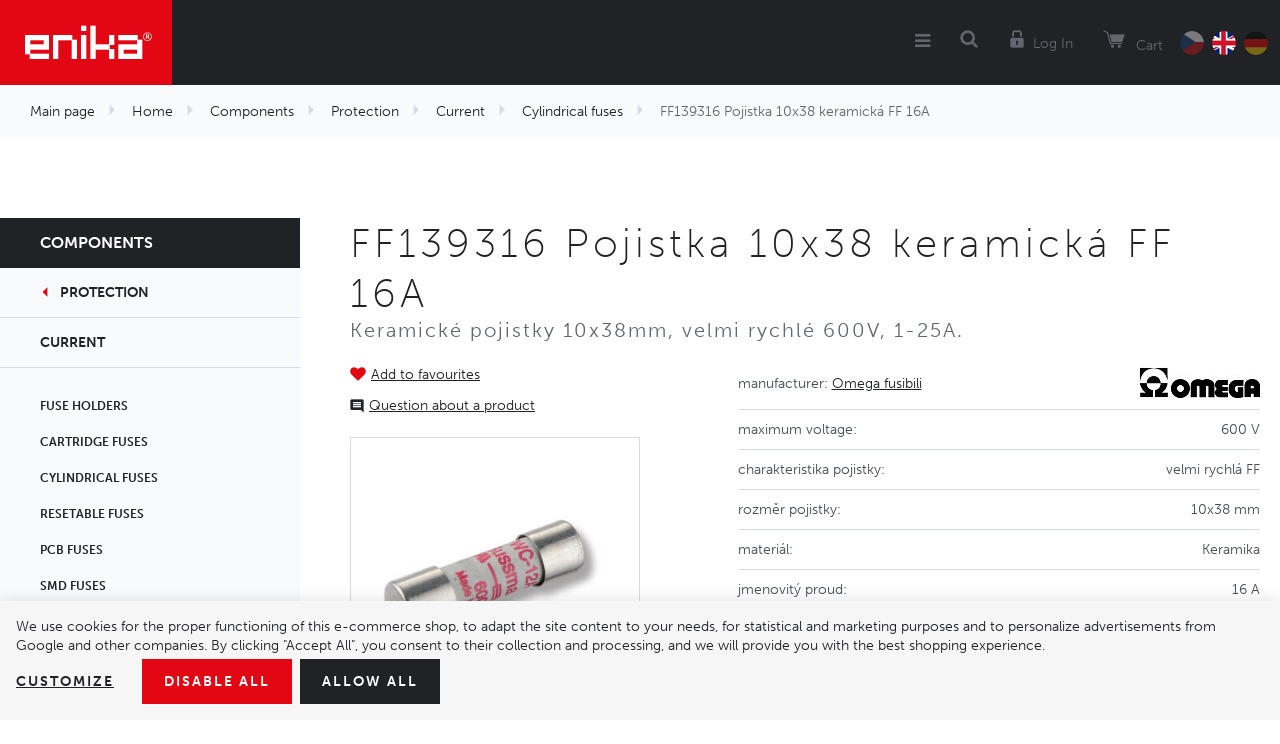

--- FILE ---
content_type: text/html; charset=UTF-8
request_url: https://www.enika.eu/ff139316-pojistka-10x38-keramicka-ff-16a_z13826/
body_size: 14451
content:
<!DOCTYPE html>

<html class="no-js lang-en" lang="en">
<head>
   
      <meta charset="utf-8">
      
                     <meta name="viewport" content="width=device-width, initial-scale=1">
               
      <meta http-equiv="X-UA-Compatible" content="IE=edge">
      <title>FF139316 Pojistka 10x38 keramická FF 16A – Omega fusibili - Enika Nová Paka</title>
      
         
         
            <link rel="stylesheet" href="/web/build/app.06de0261.css">
         
      

   <script>
      !function (e, t, n, a, c, l, m, o, d, f, h, i) {
         c[l] && (d = e.createElement(t), d[n] = c[l], e[a]("head")[0].appendChild(d), e.documentElement.className += " wf-cached"), function s() {
            for (d = e[a](t), f = "", h = 0; h < d.length; h++)i = d[h][n], i.match(m) && (f += i);
            f && (c[l] = "/**/" + f), setTimeout(s, o += o)
         }()
      }(document, "style", "innerHTML", "getElementsByTagName", localStorage, "tk", /^@font|^\.tk-/, 100);
   </script>
   <script>
      (function (d) {
         var config = {
               kitId: 'rht3qvm',
               scriptTimeout: 3000,
               async: true
            },
            h = d.documentElement, t = setTimeout(function () {
               h.className = h.className.replace(/\bwf-loading\b/g, "") + " wf-inactive";
            }, config.scriptTimeout), tk = d.createElement("script"), f = false, s = d.getElementsByTagName("script")[0], a;
         h.className += " wf-loading";
         tk.src = 'https://use.typekit.net/' + config.kitId + '.js';
         tk.async = true;
         tk.onload = tk.onreadystatechange = function () {
            a = this.readyState;
            if (f || a && a != "complete" && a != "loaded")return;
            f = true;
            clearTimeout(t);
            try {
               Typekit.load(config)
            } catch (e) {
            }
         };
         s.parentNode.insertBefore(tk, s)
      })(document);
   </script>


   <link rel="stylesheet" href="https://maxcdn.bootstrapcdn.com/font-awesome/4.4.0/css/font-awesome.min.css">


      <script src="/common/static/js/sentry-6.16.1.min.js"></script>

<script>
   Sentry.init({
      dsn: 'https://bdac53e35b1b4424b35eb8b76bcc2b1a@sentry.wpj.cz/9',
      allowUrls: [
         /www\.enika\.eu\//
      ],
      denyUrls: [
         // Facebook flakiness
         /graph\.facebook\.com/i,
         // Facebook blocked
         /connect\.facebook\.net\/en_US\/all\.js/i,
         // Chrome extensions
         /extensions\//i,
         /^chrome:\/\//i,
         /kupshop\.local/i
      ],
      beforeSend(event) {
         if (!/FBA[NV]|PhantomJS|SznProhlizec/.test(window.navigator.userAgent)) {
            return event;
         }
      },
      ignoreErrors: [
         // facebook / ga + disabled cookies
         'fbq is not defined',
         'Can\'t find variable: fbq',
         '_gat is not defined',
         'AW is not defined',
         'Can\'t find variable: AW',
         'url.searchParams.get', // gtm koza
         // localstorage not working in incoginto mode in iOS
         'The quota has been exceeded',
         'QuotaExceededError',
         'Undefined variable: localStorage',
         'localStorage is null',
         'The operation is insecure',
         "Failed to read the 'localStorage'",
         "gtm_",
         "Can't find variable: glami",
      ]
   });

   Sentry.setTag("web", "prod_enika_db");
   Sentry.setTag("wbpck", 1);
   Sentry.setTag("adm", 0);
   Sentry.setTag("tpl", "k");
   Sentry.setTag("sentry_v", "6.16.1");
</script>

      <script>
   window.wpj = window.wpj || {};
   wpj.onReady = wpj.onReady || [];
   wpj.jsShop = wpj.jsShop || {events:[]};

   window.dataLayer = window.dataLayer || [];
   function gtag() {
      window.dataLayer.push(arguments);
   }
   window.wpj.cookie_bar_send = true;

   wpj.getCookie = (sKey) => decodeURIComponent(
      document.cookie.replace(
         new RegExp(
            '(?:(?:^|.*;)\\s*' +
            encodeURIComponent(sKey).replace(/[\-\.\+\*]/g, '\\$&') +
            '\\s*\\=\\s*([^;]*).*$)|^.*$'
         ),
         '$1'
      )
   ) || null;

      var consents = wpj.getCookie('cookie-bar')?.split(',');

   if (!(consents instanceof Array)){
      consents = [];
   }

   consents_fields = {
      ad_storage: consents.includes('ad_storage') ? 'granted' : 'denied',
      ad_user_data: consents.includes('ad_storage') ? 'granted' : 'denied',
      ad_personalization: consents.includes('ad_storage') ? 'granted' : 'denied',
      personalization_storage: consents.includes('personalization_and_functionality_storage') ? 'granted' : 'denied',
      functionality_storage: 'granted',
      analytics_storage: consents.includes('analytics_storage') ? 'granted' : 'denied',
   };
   gtag('consent', 'default', consents_fields);

   gtag("set", "ads_data_redaction", true);

   dataLayer.push({
      'event': 'defaultConsent',
      'consents' : consents_fields,
      'version': 'v2'
   });
   </script>

<script>
   wpj.data = wpj.data || { };

   
   

   

   
</script>



      
   <meta name="author" content="enika.cz">


      <meta name="web_author" content="wpj.cz">

      
         <meta name="description" content="Pojistky válcové FF139316 Pojistka 10x38 keramická FF 16A od výrobce Omega fusibili. Keramické  pojistky 10x38mm, velmi rychlé 600V, 1-25A.">
      
      
                     <meta name="robots" content="index, follow">
               
      
         <link rel="canonical" href="https://www.enika.eu/ff139316-pojistka-10x38-keramicka-ff-16a_z13826/">
   

            
      
         <link rel="shortcut icon" href="/templates/images/favicon.ico">
      

      <link rel="Contents" href="/sitemap/" type="text/html">
      <link rel="Search" href="/search/" type="text/html">

               <meta name="google-site-verification" content="T-R276AahRF-InP4MQBHytxF0iy-CGrpPh0CV-HIAjQ">
      
      
      
      
               

            

   

<script>page_data = {"page":{"language":"en","title":"FF139316 Pojistka 10x38 keramick\u00e1 FF 16A \u2013 Omega fusibili - Enika Nov\u00e1 Paka","path":"\/ff139316-pojistka-10x38-keramicka-ff-16a_z13826\/","currency":"EUR","currencyRate":26,"breadCrumbs":[{"id":"","name":"Homepage"},{"id":1,"name":"Home"},{"id":3,"name":"Components"},{"id":426,"name":"Protection"},{"id":723,"name":"Current"},{"id":563,"name":"Cylindrical fuses"},{"id":"","name":"FF139316 Pojistka 10x38 keramick\u00e1 FF 16A"}],"environment":"live","type":"product"},"user":{"sessionId":"6827ce615a8fa3a6f313cd5db175e2f9","cartId":"no-cartID","type":"anonymous","cartValue":0,"cartValueWithVat":0,"cartValueWithoutVat":0,"cartItems":0},"resetRefferer":false,"event":"pageView","products":[{"id":13826,"idProduct":13826,"EAN":"","code":1036397,"productCode":1036397,"hasVariations":false,"variationsIds":[],"idVariation":null,"variationCode":null,"variationName":null,"soldOut":null,"idAll":[],"categoryMain":[{"id":1,"name":"Home"},{"id":3,"name":"Components"},{"id":426,"name":"Protection"},{"id":723,"name":"Current"},{"id":563,"name":"Cylindrical fuses"}],"categoryCurrent":[{"id":1,"name":"Home"},{"id":3,"name":"Components"},{"id":426,"name":"Protection"},{"id":723,"name":"Current"},{"id":563,"name":"Cylindrical fuses"},{"id":"","name":"FF139316 Pojistka 10x38 keramick\u00e1 FF 16A"}],"producer":"Omega fusibili","campaigns":{"K":{"id":"K","name":"Katalog"},"S":{"id":"S","name":"Zve\u0159ejnit cenu"}},"name":"FF139316 Pojistka 10x38 keramick\u00e1 FF 16A","vat":21,"price":7.22,"priceWithVat":7.22,"priceWithoutVat":5.97,"priceVat":1.25,"priceWithoutDiscount":7.22,"discount":0,"hasDiscount":false,"availability":"in stock","url":"https:\/\/www.enika.eu\/ff139316-pojistka-10x38-keramicka-ff-16a_z13826\/","imageUrl":"https:\/\/www.enika.eu\/data\/tmp\/0\/4\/7144_0.jpg?1636965009_1","position":1}],"once":false,"version":"v2"};page_data['page']['layout'] = window.innerWidth  > 991 ? 'web' : window.innerWidth > 543 ? 'tablet' : 'mobil';dataLayer.push(page_data);</script><script src="/common/static/wpj/wpj.gtm.js?v2"></script><script>var urlParams = new URLSearchParams(window.location.search);var hash = location.href.split("#")[1] || urlParams.get('id_variation') || "";gtm_getDetailImpressions(hash, 'detailImpressions');</script><script>
              wpj.onReady.push(function () {
                 [ 'logout', 'registration', 'login', 'newsletter_subscribe'].forEach(function (type) {
                    let cookieValue = wpj.storage.cookies.getItem('gtm_'+type);

                    if (cookieValue === null) {
                       return;
                    }
                    wpj.storage.cookies.removeItem('gtm_'+type);

                    cookieValue = JSON.parse(cookieValue);

                    let valueData;
                    if (type === 'newsletter_subscribe') {
                       valueData = { ...cookieValue };
                       type = 'newsletterSubscribe';
                    } else if (cookieValue instanceof Array) {
                       valueData = { data: cookieValue };
                    } else {
                       valueData = { value: cookieValue };
                    }
                     window.dataLayer.push({
                        event: 'success' +  gtm_ucfirst(type),
                           ...valueData
                     });
                 });
              });
              function gtm_ucfirst(str) {
                   if (!str || typeof str !== 'string') return str;
                   return str.charAt(0).toUpperCase() + str.slice(1);
               }
           </script>         <!-- Google Tag Manager -->
   <script data-cookieconsent="ignore">(function(w,d,s,l,i) {w[l] = w[l] || [];w[l].push({'gtm.start': new Date().getTime(), event: 'gtm.js'});
         var f = d.getElementsByTagName(s)[0],j=d.createElement(s),dl=l != 'dataLayer' ? '&l=' + l : '';
         j.async = true;j.src='//www.googletagmanager.com/gtm.js?id=' + i + dl;f.parentNode.insertBefore(j, f);
      })(window, document, 'script', 'dataLayer', 'GTM-582JGSHK');</script>
   <!-- End Google Tag Manager -->
   
</head>

<body>



<!-- Google Tag Manager -->
   <noscript>
       <iframe src="//www.googletagmanager.com/ns.html?id=GTM-582JGSHK" height="0" width="0" style="display:none;visibility:hidden"></iframe>
   </noscript>
<!-- End Google Tag Manager -->



   
         
   
   <div class="focus-submenu"></div>

      <div class="focus contact-form">
      <div class="focus-content">
         <a href="#" class="focus-close" data-focus="close">
            <span class="fc icons_close"></span>
         </a>

         <h2>Contact us </h2>

         <a href="/formulare/kontaktni-formular/" data-ondemand>Load</a>
         <div data-reload="contact" class="wrap"></div>

      </div>
   </div>
         
            <div class="header lang-en">
      <div class="container">
         <div class="logo-block">
            
               <a href="/" title="Enika Nova Paka" class="logo">
                  <img src="/templates/images/logo.png" alt="Enika Nová Paka" title="Enika Nová Paka" class="img-responsive">
               </a>
            
         </div>

         <div class="header-menu">
            
<div id="menu-top">
   
   
      <ul class="">
                     <li class="has-sub">
               <a href="/systemova-reseni/">
                                    System solutions
               </a>
                                 <div class="submenu">
                     
   
      <ul class="container system-solutions submenu-118">
                     <li class="">
               <a href="/components/wireless-communication/system-poseidon-868-mhz/">
                                       <i class="fc icons_133"></i>
                                    Control system Poseidon®
               </a>
                           </li>
                     <li class="">
               <a href="/komponenty/bezdratova-komunikace/system-poseidon-city/">
                                       <i class="fc icons_137"></i>
                                    Control system Poseidon® City
               </a>
                           </li>
                     <li class="">
               <a href="/components/measurement-and-controls/energy-measurement/">
                                       <i class="fc icons_134"></i>
                                    Energy consumption monitoring system Navisys
               </a>
                           </li>
               </ul>
   

                  </div>
                           </li>
                     <li class="has-sub">
               <a href="/komponenty_k3/svitidla_k318/">
                                    Luminaires
               </a>
                                 <div class="submenu">
                     
         <div class="container luminaires submenu-44">
         <div class="col-xl-7 col-lg-8 p-x-0">
            <ul>
                                 <li>
                     <a href="/components/luminaires/industry/">
                        Industry
                     </a>
                  </li>
                                 <li>
                     <a href="/components/luminaires/sports-grounds/">
                        Sports ground
                     </a>
                  </li>
                                 <li>
                     <a href="/components/luminaires/office-and-retail/">
                        Office and retail
                     </a>
                  </li>
                                 <li>
                     <a href="/components/luminaires/industry/workplace-system-luminaires/">
                        Workplace-System Luminaires
                     </a>
                  </li>
                                 <li>
                     <a href="/components/luminaires/advertising-surfaces/">
                        Advertising surface
                     </a>
                  </li>
                                 <li>
                     <a href="/components/luminaires/public-places/">
                        Public places
                     </a>
                  </li>
                                 <li>
                     <a href="/components/luminaires/magnfying-glass-with-lighting/">
                        Magnifying glass with lighting
                     </a>
                  </li>
                                 <li>
                     <a href="/components/luminaires/garden-and-architecture/">
                        Garden and architecture
                     </a>
                  </li>
                                 <li>
                     <a href="/components_k3/luminaires_k318/disinfection-uv-c-luminaires_k1299/">
                        Disinfection UV-C luminaires
                     </a>
                  </li>
                           </ul>
            <div class="col-lg-10 col-lg-push-1 text-right p-r-0 m-t-2">
               <a href="/components/" class="special-link">Show the whole assortment</a>
            </div>
         </div>
         <div class="col-xl-5 col-lg-4 p-r-0 border-left">
            <h3 class="text-center">More than 20&nbsp;000<br>items in stock</h3>
            <img src="/templates/images/submenuImage.png" alt="Komponenty" title="Komponenty" class="img-responsive pull-right">
         </div>
      </div>
   

                  </div>
                           </li>
                     <li class="has-sub">
               <a href="/produkty_k3/">
                                    Components
               </a>
                                 <div class="submenu">
                     
         <div class="container components submenu-38">
         <div class="col-xl-7 col-lg-8 p-x-0">
            <ul>
                                 <li>
                     <a href="/komponenty_k3/jisteni_k426/">
                        Protection
                     </a>
                  </li>
                                 <li>
                     <a href="/komponenty_k3/chlazeni_k454/">
                        Cooling systems
                     </a>
                  </li>
                                 <li>
                     <a href="/komponenty_k3/spinani_k415/">
                        Switching
                     </a>
                  </li>
                                 <li>
                     <a href="/komponenty_k3/pripojovani_k407/">
                        Connecting
                     </a>
                  </li>
                                 <li>
                     <a href="/komponenty_k3/napajeni_k730/">
                        Power supply
                     </a>
                  </li>
                                 <li>
                     <a href="/komponenty_k3/komponenty-pro-bezdratove-systemy_k732/">
                        Wireless communication
                     </a>
                  </li>
                                 <li>
                     <a href="/komponenty_k3/pohony_k309/">
                        Motions
                     </a>
                  </li>
                                 <li>
                     <a href="/komponenty_k3/mereni-a-regulace_k741/">
                        Measurement and controls
                     </a>
                  </li>
                                 <li>
                     <a href="/komponenty_k3/senzory_k287/">
                        Sensors
                     </a>
                  </li>
                                 <li>
                     <a href="/komponenty_k3/konstrukcni-prvky_k744/">
                        Electromechanical components
                     </a>
                  </li>
                                 <li>
                     <a href="/komponenty_k3/komponenty-v-akci_k1141/">
                        Clearance sale
                     </a>
                  </li>
                                 <li>
                     <a href="/komponenty/komponenty-pro-obnovitelne-zdroje-energii/">
                        Komponenty pro obnovitelné zdroje energií
                     </a>
                  </li>
                           </ul>
            <div class="col-lg-10 col-lg-push-1 text-right p-r-0 m-t-2">
               <a href="/components/" class="special-link">Show the whole assortment</a>
            </div>
         </div>
         <div class="col-xl-5 col-lg-4 p-r-0 border-left">
            <h3 class="text-center">More than 20&nbsp;000<br>items in stock</h3>
            <img src="/templates/images/submenuImage.png" alt="Komponenty" title="Komponenty" class="img-responsive pull-right">
         </div>
      </div>
   

                  </div>
                           </li>
                     <li class="">
               <a href="/o-nas">
                                    About us
               </a>
                           </li>
                     <li class="">
               <a href="/kontakt">
                                    Contacts
               </a>
                           </li>
                     <li class="">
               <a href="/kariera">
                                    Careers
               </a>
                           </li>
               </ul>
   

</div>

         </div>

         <div class="nav-customer display-table">
            <div class="hidden-lg-up header-burger">
               <a href="" data-burger><i class="fa fa-bars"></i></a>
            </div>

            <div class="header-search search-toggle">
               <a class="" href="/search/" data-search><i class="fc icons_search"></i></a>
            </div>

            <div class="header-login ">
                                 <a href="/login/" class="login-link" data-login-link><i class="fc icons_user"></i><span>Log In</span></a>
                           </div>

            <div class="header-cart">
   <a href="/components/" class="cart-link" data-reload="cart-info">
      <i class="fc icons_cart"></i>
      
            <span>Cart</span>
   </a>

         <div class="header-cart-hover">
         <div data-reload="cartinfo-products" data-reload="cart-hover-info">
                     </div>
      </div>
   </div>


            <div class="header-language">
               <a href="/change-language/cs/" >
                  <img src="/templates/images/flagCz.png" alt="CZ" title="CZ">
               </a>
               <a href="https://www.enika.eu/change-language/en/?referer=/ff139316-pojistka-10x38-keramicka-ff-16a_z13826/" class="active">
                  <img src="/templates/images/flagEn.png" alt="EN" title="EN">
               </a>
               <a href="https://www.enika.eu/change-language/de/?referer=/ff139316-pojistka-10x38-keramicka-ff-16a_z13826/" >
                  <img src="/templates/images/flagDe.png" alt="DE" title="DE">
               </a>
            </div>

                     </div>
      </div>
   </div>
   <div class="pos-rel oc-w">
      <div class="header-search-offcanvas">
         <div class="container">
            <form method="get" action="/search/" class="form search display-table" id="sf">
   <div class="display-cell pos-rel">
      <input type="text" name="search" value="" maxlength="100" class="form-control autocomplete-control" placeholder="Search term" id="search"
         autocomplete="off">
      <script id="productSearch" type="text/x-dot-template">
         
            {{? it.items.Produkty || it.items.Kategorie || it.items.Vyrobci  }}

            {{? it.items.Produkty }}
            <div class="ac-products">
               <ul>
                  {{~it.items.Produkty.items :item :index}}
                  <li data-autocomplete-item="product">
                     <a href="/launch.php?s=redir&type=product&id={{=item.id}}">
                        {{? item.image }}
                        <img src="{{=item.image}}" alt="{{=item.label}}" title="{{=item.label}}">
                        {{??}}
                        <img src="/templates/images/no-img.jpg" alt="{{=item.label}}" title="{{=item.label}}">
                        {{?}}
                        <span>{{=item.label}}</span>
                     </a>
                  </li>
                  {{~}}
               </ul>
            </div>
            {{?}}

         <div class="ac-side">
            {{? it.items.Kategorie }}
            <div class="ac-categories">
               <h4>Categories</h4>
               <ul>
                  {{~it.items.Kategorie.items :item :index}}
                  <li data-autocomplete-item="section">
                     <a href="/launch.php?s=redir&type=category&id={{=item.id}}">{{=item.label}}</a>
                  </li>
                  {{~}}
               </ul>
            </div>
            {{?}}

            {{? it.items.Vyrobci }}
            <div class="ac-categories">
               <h4>Brands</h4>
               <ul>
                  {{~it.items.Vyrobci.items :item :index}}
                  <li data-autocomplete-item="section">
                     <a href="/launch.php?s=redir&type=producer&id={{=item.id}}">{{=item.label}}</a>
                  </li>
                  {{~}}
               </ul>
            </div>
            {{?}}
         </div>

         <div class="ac-showall" data-autocomplete-item="show-all">
            <a href="" class="btn btn-primary">Show all results</a>
            <div class="clearfix"></div>
         </div>

            {{??}}
         <div class="p-a-1">
            No results
         </div>
            {{?}}
         
      </script>
   </div>

   <div class="display-cell">
      <button name="submit" type="submit" value="Search" class="btn btn-primary btn-block">Search</button>
   </div>

   <div class="display-cell">
      <button class="search-toggle"><i class="fc lightbox_close"></i></button>
   </div>

</form>

<script>
   wpj.onReady.push(function () {
      $('#search').productSearch({
         jumpToProduct: false
      });
   });
</script>

         </div>
      </div>
   </div>

   
   <div class="added-to-cart-wrapper">
    <div>
        <div data-template="added-to-cart">
            <div class="added-to-cart">
                <a href="#" class="hidden" data-remove><span class="fa fa-remove"></span></a>
                <h6>Product was added to the shopping cart</h6>
                <p><span data-template-placeholder="pieces"></span> pcs <span data-template-placeholder="title"></span></p>
            </div>
        </div>
    </div>
</div>

<script>
   function showAddedToCart(placeholders)
   {
      var $template = $('[data-template="added-to-cart"]'),
         $message = $template.clone().attr('data-template', null);
      $message.insertBefore($template);

      for (var name in placeholders)
         $message.find('[data-template-placeholder="'+name+'"]').html(placeholders[name]);

      $message.find('.added-to-cart').addClass('active').css({ opacity:0 }).transit({ opacity: 1 });

      $message.on('click', '[data-remove]', function(e){
         $message.transit({
            'max-height': 0,
            'opacity': 0
         }, function () {
            $message.remove();
         })
      });

      setTimeout(function() {
         $message.find('[data-remove]').click();
      }, 2000);

      setTimeout(function() {
         $('.header-cart').find('input').change();
      }, 100);
   }
</script>


   
      <div class="container-breadcrumbs ">
         <div class="container">
                        <div class="row bc">
   <div class="col-md-12">
      <ul class="breadcrumb">
                       <li >
                                                              <a href="/">Main page</a>
                                                   </li>
                           <li >
                                                              <a href="/home_k1/">Home</a>
                                                   </li>
                           <li >
                                                              <a href="/components/">Components</a>
                                                   </li>
                           <li >
                                                              <a href="/components/protection/">Protection</a>
                                                   </li>
                           <li >
                                                              <a href="/components/protection/fuse-protection/">Current</a>
                                                   </li>
                           <li >
                                                              <a href="/components/protection/fuse-protection/cylindrical-fuses/">Cylindrical fuses</a>
                                                   </li>
                           <li class="active">
                                                               FF139316 Pojistka 10x38 keramická FF 16A
                                                   </li>
                    </ul>
   </div>
</div>
         </div>
      </div>
   

   
   <div class="catalog-nav-wrapper">
      <div class="catalog-nav opened-nav">
         <h5 class="catalog-nav-close"><a
                    href="/components/">Components</a></h5>

                           
                              <a href="/components/protection/" class="nav-back-link has-arrow">Protection</a>
         
                     <a href="/components/protection/fuse-protection/" class="nav-back-link">Current</a>
         
         
   
   <ul class="nav nav-pills nav-stacked">
               <li id="section_428" class="nav-item">
            <a href="/components/protection/current-protection/fuse-holders/"
               class="nav-link">
               Fuse holders
            </a>
         </li>
               <li id="section_427" class="nav-item">
            <a href="/components/protection/current-protection/cartridge-fuses/"
               class="nav-link">
               Cartridge fuses
            </a>
         </li>
               <li id="section_563" class="nav-item">
            <a href="/components/protection/fuse-protection/cylindrical-fuses/"
               class="nav-link">
               Cylindrical fuses
            </a>
         </li>
               <li id="section_611" class="nav-item">
            <a href="/components/protection/fuse-protection/resetable-fuses/"
               class="nav-link">
               Resetable fuses
            </a>
         </li>
               <li id="section_548" class="nav-item">
            <a href="/components/protection/fuse-protection/pcb-fuses/"
               class="nav-link">
               PCB fuses
            </a>
         </li>
               <li id="section_545" class="nav-item">
            <a href="/components/protection/fuse-protection/smd-fuses/"
               class="nav-link">
               SMD fuses
            </a>
         </li>
               <li id="section_591" class="nav-item">
            <a href="/components/protection/fuse-protection/car-fuses/"
               class="nav-link">
               Car fuses
            </a>
         </li>
               <li id="section_626" class="nav-item">
            <a href="/components/protection/fuse-protection/blade-fuses/"
               class="nav-link">
               Blade fuses
            </a>
         </li>
               <li id="section_596" class="nav-item">
            <a href="/components/protection/fuse-protection/photovoltaic-fuses/"
               class="nav-link">
               Photovoltaic fuses
            </a>
         </li>
               <li id="section_433" class="nav-item">
            <a href="/components/protection/current-protection/thermal-circuit-breakers/"
               class="nav-link">
               Thermal circuit breakers
            </a>
         </li>
               <li id="section_1655" class="nav-item">
            <a href="/home_k1/components_k3/protection_k426/current_k723/specialni-pojistky_k1655/"
               class="nav-link">
               Speciální pojistky
            </a>
         </li>
         </ul>


      </div>

   </div>
   
   <div class="category-page-wrapper" data-filter_form>

      <div class="container">
         <div class="row page-product-detail m-x-0">

            <h1 class="col-xs-12 heading-black m-b-0">FF139316 Pojistka 10x38 keramická FF 16A</h1>
            <h4 class="col-xs-12">Keramické  pojistky 10x38mm, velmi rychlé 600V, 1-25A.</h4>

            <div class="col-xl-4 col-md-5 col-xs-12 product-images">

                                 <a class="btn-favourite btn-link cart-signin fc icons_favourite"
                     href="/launch.php?s=favorite&amp;IDp=13826">Add to favourites</a>
               
                                                
               
                                 <a href="#support-box" class="btn-inquiry-scroll fc icons_inquiry" data-scroll-to>Question about a product</a>
               
               <div class="product-images-wrapper pos-rel">
                  
                                                         <div class="product-photo m-t-1 ">
                                                   <a href="/data/tmp/0/4/7144_0.jpg?1636965009_1" title="ff139" rel="gallery">
                              <img src="/data/tmp/3/4/7144_3.jpg?1636965009_1" alt="ff139"
                                   title="ff139" class="img-responsive">
                           </a>
                                                                     </div>
                                 </div>
            </div>

            <div class="col-md-7 col-xs-12 pull-right">

                              <div class="col-xs-12 p-x-0">
                                       <table class="params">
                                                   <tr>
                              <td>
                                 Manufacturer: <span class="producer-name"><a
                                            href="/omega-fusibili_v18/home_k1/components_k3/">Omega fusibili</a></span>
                              </td>
                              <td>
                                                                     <a href="/omega-fusibili_v18/home_k1/components_k3/">
                                       <img src="/data/tmp/7/8/18_7.jpg?1701725852_1"
                                            alt="Omega fusibili" title="Omega fusibili" class="img-responsive"></a>
                                                               </td>
                           </tr>
                                                                                                                                                                                                                                                            <tr>
                                    <td>
                                       Maximum voltage:
                                    </td>
                                    <td>
                                                                                 600 V                                                                           </td>
                                 </tr>
                                                                                                                        <tr>
                                    <td>
                                       Charakteristika pojistky:
                                    </td>
                                    <td>
                                                                                 velmi rychlá FF                                                                            </td>
                                 </tr>
                                                                                                                        <tr>
                                    <td>
                                       Rozměr pojistky:
                                    </td>
                                    <td>
                                                                                 10x38 mm                                                                            </td>
                                 </tr>
                                                                                                                        <tr>
                                    <td>
                                       Materiál:
                                    </td>
                                    <td>
                                                                                 Keramika                                                                            </td>
                                 </tr>
                                                                                                                        <tr>
                                    <td>
                                       Jmenovitý proud:
                                    </td>
                                    <td>
                                                                                 16 A                                                                           </td>
                                 </tr>
                                                                                                                        <tr>
                                    <td>
                                       Series:
                                    </td>
                                    <td>
                                                                                 Series FF 138, FF139                                                                            </td>
                                 </tr>
                                                                                                                  <tr>
                                 <td>
                                    Number of pieces in package:
                                 </td>
                                 <td>
                                    1
                                 </td>
                              </tr>
                                                                        </table>
                                 </div>

                                             
               
                                       <form action="/cart/" method="get" role="form" id="buy-form">
                        <input type="hidden" name="act" value="add">
                        <input type="hidden" name="redir" value="1">
                        <input type="hidden" name="IDproduct" value="13826">

                                                   <div class="col-xs-12 p-x-0 product-summary p-t-2">
                              <div class="col-lg-5 p-x-0">
                                 <p class="delivery delivery-0 text-capitalize">
                                    in stock: 2 PC                                 </p>
                                                                     <p>
                                       Code: 1036397
                                    </p>
                                                               </div>
                              <div class="col-lg-7 price-wrap p-x-0">
                                                                                                         <p class="price-final">5,97 €
                                       <span>without VAT / PC</span></p>
                                                                                                   </div>
                           </div>
                        
                                                
                        <div class="submit-block col-xs-12 bg-alt text-right m-t-2">
                           <strong >
                                                               Quantity
                                                         </strong>
                           <input id="No" class="form-control orderInput disable-spinner" step="1" type="number" name="No" value="1">
                           <div class="buy_count">

                              <i class="fc icons_caret_up plus_unit"></i>
                              <i class="fc icons_caret_down minus_unit"></i>
                           </div>

                           <button type="submit" value="Add to cart" class="btn btn-primary btn-insert"
                                   data-tracking-click='{"add":{"products":[{"id":13826,"idProduct":13826,"EAN":"","code":1036397,"productCode":1036397,"hasVariations":false,"variationsIds":[],"idVariation":null,"variationCode":null,"variationName":null,"soldOut":null,"idAll":[],"categoryMain":[{"id":1,"name":"Home"},{"id":3,"name":"Components"},{"id":426,"name":"Protection"},{"id":723,"name":"Current"},{"id":563,"name":"Cylindrical fuses"}],"categoryCurrent":[{"id":1,"name":"Home"},{"id":3,"name":"Components"},{"id":426,"name":"Protection"},{"id":723,"name":"Current"},{"id":563,"name":"Cylindrical fuses"},{"id":"","name":"FF139316 Pojistka 10x38 keramick\u00e1 FF 16A"}],"producer":"Omega fusibili","campaigns":{"K":{"id":"K","name":"Katalog"},"S":{"id":"S","name":"Zve\u0159ejnit cenu"}},"name":"FF139316 Pojistka 10x38 keramick\u00e1 FF 16A","vat":21,"price":7.22,"priceWithVat":7.22,"priceWithoutVat":5.97,"priceVat":1.25,"priceWithoutDiscount":7.22,"discount":0,"hasDiscount":false,"availability":"in stock","url":"https:\/\/www.enika.eu\/ff139316-pojistka-10x38-keramicka-ff-16a_z13826\/","imageUrl":"https:\/\/www.enika.eu\/data\/tmp\/0\/4\/7144_0.jpg?1636965009_1","position":1,"quantity":1}],"listName":"detail","listId":13826},"event":"addToCart","_clear":true,"once":false,"version":"v2"}'>
                              <i class="fc icons_cart"></i>Add to cart
                           </button>

                        </div>
                     </form>
                                                                                             
                                                               
               
            </div>

                        
            
            <div class="col-xs-12 m-t-3">
                  <h6><strong>Variants</strong></h6>
      <div class="product-collections" data-tracking-view='{"_clear":true,"event":"productsImpressions","impressions":{"products":[{"id":2733,"idProduct":2733,"EAN":"","code":1006635,"productCode":1006635,"hasVariations":false,"variationsIds":[],"idVariation":null,"variationCode":null,"variationName":null,"soldOut":null,"idAll":[],"categoryMain":[{"id":1,"name":"Home"},{"id":3,"name":"Components"},{"id":426,"name":"Protection"},{"id":723,"name":"Current"},{"id":563,"name":"Cylindrical fuses"}],"categoryCurrent":[{"id":1,"name":"Home"},{"id":3,"name":"Components"},{"id":426,"name":"Protection"},{"id":723,"name":"Current"},{"id":563,"name":"Cylindrical fuses"},{"id":"","name":"FF139316 Pojistka 10x38 keramick\u00e1 FF 16A"}],"producer":"Omega fusibili","campaigns":{"K":{"id":"K","name":"Katalog"},"IF":{"id":"IF","name":"Ilu. foto"}},"name":"FF138280 Pojistka 10x38 keramick\u00e1 FF 8A","vat":21,"price":0,"priceWithVat":0,"priceWithoutVat":0,"priceVat":0,"priceWithoutDiscount":0,"discount":0,"hasDiscount":false,"availability":" out of stock","url":"https:\/\/www.enika.eu\/ff138280-pojistka-10x38-keramicka-ff-8a_z2733\/","imageUrl":"https:\/\/www.enika.eu\/data\/tmp\/0\/4\/7144_0.jpg?1636965009_1","position":1},{"id":4883,"idProduct":4883,"EAN":"","code":1011961,"productCode":1011961,"hasVariations":false,"variationsIds":[],"idVariation":null,"variationCode":null,"variationName":null,"soldOut":null,"idAll":[],"categoryMain":[{"id":1,"name":"Home"},{"id":3,"name":"Components"},{"id":426,"name":"Protection"},{"id":723,"name":"Current"},{"id":563,"name":"Cylindrical fuses"}],"categoryCurrent":[{"id":1,"name":"Home"},{"id":3,"name":"Components"},{"id":426,"name":"Protection"},{"id":723,"name":"Current"},{"id":563,"name":"Cylindrical fuses"},{"id":"","name":"FF139316 Pojistka 10x38 keramick\u00e1 FF 16A"}],"producer":"Omega fusibili","campaigns":{"K":{"id":"K","name":"Katalog"},"S":{"id":"S","name":"Zve\u0159ejnit cenu"}},"name":"FF139260 Pojistka 10x38 keramick\u00e1 FF 6A","vat":21,"price":10.29,"priceWithVat":10.29,"priceWithoutVat":8.5,"priceVat":1.79,"priceWithoutDiscount":10.29,"discount":0,"hasDiscount":false,"availability":" out of stock","url":"https:\/\/www.enika.eu\/ff139260-pojistka-10x38-keramicka-ff-6a_z4883\/","imageUrl":"https:\/\/www.enika.eu\/data\/tmp\/0\/4\/7144_0.jpg?1636965009_1","position":2},{"id":4995,"idProduct":4995,"EAN":"","code":1012141,"productCode":1012141,"hasVariations":false,"variationsIds":[],"idVariation":null,"variationCode":null,"variationName":null,"soldOut":null,"idAll":[],"categoryMain":[{"id":1,"name":"Home"},{"id":3,"name":"Components"},{"id":426,"name":"Protection"},{"id":723,"name":"Current"},{"id":563,"name":"Cylindrical fuses"}],"categoryCurrent":[{"id":1,"name":"Home"},{"id":3,"name":"Components"},{"id":426,"name":"Protection"},{"id":723,"name":"Current"},{"id":563,"name":"Cylindrical fuses"},{"id":"","name":"FF139316 Pojistka 10x38 keramick\u00e1 FF 16A"}],"producer":"Omega fusibili","campaigns":{"K":{"id":"K","name":"Katalog"},"S":{"id":"S","name":"Zve\u0159ejnit cenu"}},"name":"FF139280 Pojistka 10x38 keramick\u00e1 FF 8A","vat":21,"price":13.7,"priceWithVat":13.7,"priceWithoutVat":11.32,"priceVat":2.38,"priceWithoutDiscount":13.7,"discount":0,"hasDiscount":false,"availability":"in stock","url":"https:\/\/www.enika.eu\/ff139280-pojistka-10x38-keramicka-ff-8a_z4995\/","imageUrl":"https:\/\/www.enika.eu\/data\/tmp\/0\/4\/7144_0.jpg?1636965009_1","position":3},{"id":7471,"idProduct":7471,"EAN":"","code":1017294,"productCode":1017294,"hasVariations":false,"variationsIds":[],"idVariation":null,"variationCode":null,"variationName":null,"soldOut":null,"idAll":[],"categoryMain":[{"id":1,"name":"Home"},{"id":3,"name":"Components"},{"id":426,"name":"Protection"},{"id":723,"name":"Current"},{"id":563,"name":"Cylindrical fuses"}],"categoryCurrent":[{"id":1,"name":"Home"},{"id":3,"name":"Components"},{"id":426,"name":"Protection"},{"id":723,"name":"Current"},{"id":563,"name":"Cylindrical fuses"},{"id":"","name":"FF139316 Pojistka 10x38 keramick\u00e1 FF 16A"}],"producer":"Omega fusibili","campaigns":{"K":{"id":"K","name":"Katalog"},"S":{"id":"S","name":"Zve\u0159ejnit cenu"}},"name":"FF139310 Pojistka 10x38 keramick\u00e1 FF 10A","vat":21,"price":10.29,"priceWithVat":10.29,"priceWithoutVat":8.5,"priceVat":1.79,"priceWithoutDiscount":10.29,"discount":0,"hasDiscount":false,"availability":"in stock","url":"https:\/\/www.enika.eu\/ff139310-pojistka-10x38-keramicka-ff-10a_z7471\/","imageUrl":"https:\/\/www.enika.eu\/data\/tmp\/0\/4\/7144_0.jpg?1636965009_1","position":4},{"id":8719,"idProduct":8719,"EAN":"","code":1024082,"productCode":1024082,"hasVariations":false,"variationsIds":[],"idVariation":null,"variationCode":null,"variationName":null,"soldOut":null,"idAll":[],"categoryMain":[{"id":1,"name":"Home"},{"id":3,"name":"Components"},{"id":426,"name":"Protection"},{"id":723,"name":"Current"},{"id":563,"name":"Cylindrical fuses"}],"categoryCurrent":[{"id":1,"name":"Home"},{"id":3,"name":"Components"},{"id":426,"name":"Protection"},{"id":723,"name":"Current"},{"id":563,"name":"Cylindrical fuses"},{"id":"","name":"FF139316 Pojistka 10x38 keramick\u00e1 FF 16A"}],"producer":"Omega fusibili","campaigns":{"K":{"id":"K","name":"Katalog"},"S":{"id":"S","name":"Zve\u0159ejnit cenu"}},"name":"FF139332 Pojistka 10x38 keramick\u00e1 FF 32A","vat":21,"price":13.7,"priceWithVat":13.7,"priceWithoutVat":11.32,"priceVat":2.38,"priceWithoutDiscount":13.7,"discount":0,"hasDiscount":false,"availability":" out of stock","url":"https:\/\/www.enika.eu\/ff139332-pojistka-10x38-keramicka-ff-32a_z8719\/","imageUrl":"https:\/\/www.enika.eu\/data\/tmp\/0\/4\/7144_0.jpg?1636965009_1","position":5},{"id":13826,"idProduct":13826,"EAN":"","code":1036397,"productCode":1036397,"hasVariations":false,"variationsIds":[],"idVariation":null,"variationCode":null,"variationName":null,"soldOut":null,"idAll":[],"categoryMain":[{"id":1,"name":"Home"},{"id":3,"name":"Components"},{"id":426,"name":"Protection"},{"id":723,"name":"Current"},{"id":563,"name":"Cylindrical fuses"}],"categoryCurrent":[{"id":1,"name":"Home"},{"id":3,"name":"Components"},{"id":426,"name":"Protection"},{"id":723,"name":"Current"},{"id":563,"name":"Cylindrical fuses"},{"id":"","name":"FF139316 Pojistka 10x38 keramick\u00e1 FF 16A"}],"producer":"Omega fusibili","campaigns":{"K":{"id":"K","name":"Katalog"},"S":{"id":"S","name":"Zve\u0159ejnit cenu"}},"name":"FF139316 Pojistka 10x38 keramick\u00e1 FF 16A","vat":21,"price":7.22,"priceWithVat":7.22,"priceWithoutVat":5.97,"priceVat":1.25,"priceWithoutDiscount":7.22,"discount":0,"hasDiscount":false,"availability":"in stock","url":"https:\/\/www.enika.eu\/ff139316-pojistka-10x38-keramicka-ff-16a_z13826\/","imageUrl":"https:\/\/www.enika.eu\/data\/tmp\/0\/4\/7144_0.jpg?1636965009_1","position":6},{"id":18704,"idProduct":18704,"EAN":"","code":1045471,"productCode":1045471,"hasVariations":false,"variationsIds":[],"idVariation":null,"variationCode":null,"variationName":null,"soldOut":null,"idAll":[],"categoryMain":[{"id":1,"name":"Home"},{"id":3,"name":"Components"},{"id":426,"name":"Protection"},{"id":723,"name":"Current"},{"id":563,"name":"Cylindrical fuses"}],"categoryCurrent":[{"id":1,"name":"Home"},{"id":3,"name":"Components"},{"id":426,"name":"Protection"},{"id":723,"name":"Current"},{"id":563,"name":"Cylindrical fuses"},{"id":"","name":"FF139316 Pojistka 10x38 keramick\u00e1 FF 16A"}],"producer":"Omega fusibili","campaigns":{"K":{"id":"K","name":"Katalog"},"S":{"id":"S","name":"Zve\u0159ejnit cenu"}},"name":"FF139325 Pojistka 10x38 keramick\u00e1 FF 25A","vat":21,"price":11.99,"priceWithVat":11.99,"priceWithoutVat":9.91,"priceVat":2.08,"priceWithoutDiscount":11.99,"discount":0,"hasDiscount":false,"availability":"in stock","url":"https:\/\/www.enika.eu\/ff139325-pojistka-10x38-keramicka-ff-25a_z18704\/","imageUrl":"https:\/\/www.enika.eu\/data\/tmp\/0\/4\/7144_0.jpg?1636965009_1","position":7},{"id":23913,"idProduct":23913,"EAN":"","code":1051038,"productCode":1051038,"hasVariations":false,"variationsIds":[],"idVariation":null,"variationCode":null,"variationName":null,"soldOut":null,"idAll":[],"categoryMain":[{"id":1,"name":"Home"},{"id":3,"name":"Components"},{"id":426,"name":"Protection"},{"id":723,"name":"Current"},{"id":563,"name":"Cylindrical fuses"}],"categoryCurrent":[{"id":1,"name":"Home"},{"id":3,"name":"Components"},{"id":426,"name":"Protection"},{"id":723,"name":"Current"},{"id":563,"name":"Cylindrical fuses"},{"id":"","name":"FF139316 Pojistka 10x38 keramick\u00e1 FF 16A"}],"producer":"Omega fusibili","campaigns":{"K":{"id":"K","name":"Katalog"},"S":{"id":"S","name":"Zve\u0159ejnit cenu"}},"name":"FF139312 Pojistka 10x38 keramick\u00e1 FF 12A","vat":21,"price":10.29,"priceWithVat":10.29,"priceWithoutVat":8.5,"priceVat":1.79,"priceWithoutDiscount":10.29,"discount":0,"hasDiscount":false,"availability":" out of stock","url":"https:\/\/www.enika.eu\/ff139312-pojistka-10x38-keramicka-ff-12a_z23913\/","imageUrl":"https:\/\/www.enika.eu\/data\/tmp\/0\/4\/7144_0.jpg?1636965009_1","position":8},{"id":33546,"idProduct":33546,"EAN":"","code":1017540,"productCode":1017540,"hasVariations":false,"variationsIds":[],"idVariation":null,"variationCode":null,"variationName":null,"soldOut":null,"idAll":[],"categoryMain":[{"id":1,"name":"Home"},{"id":3,"name":"Components"},{"id":426,"name":"Protection"},{"id":723,"name":"Current"},{"id":563,"name":"Cylindrical fuses"}],"categoryCurrent":[{"id":1,"name":"Home"},{"id":3,"name":"Components"},{"id":426,"name":"Protection"},{"id":723,"name":"Current"},{"id":563,"name":"Cylindrical fuses"},{"id":"","name":"FF139316 Pojistka 10x38 keramick\u00e1 FF 16A"}],"producer":"Omega fusibili","campaigns":{"K":{"id":"K","name":"Katalog"},"S":{"id":"S","name":"Zve\u0159ejnit cenu"}},"name":"FF139320 Pojistka 10x38 keramick\u00e1 FF 20A","vat":21,"price":11.99,"priceWithVat":11.99,"priceWithoutVat":9.91,"priceVat":2.08,"priceWithoutDiscount":11.99,"discount":0,"hasDiscount":false,"availability":"in stock","url":"https:\/\/www.enika.eu\/ff139320-pojistka-10x38-keramicka-ff-20a_z33546\/","imageUrl":"https:\/\/www.enika.eu\/data\/tmp\/0\/4\/7144_0.jpg?1636965009_1","position":9}],"listName":"product_related","listId":13826},"once":false,"version":"v2"}'>
               <a href="/ff138280-pojistka-10x38-keramicka-ff-8a_z2733/" title="FF138280 Pojistka 10x38 keramická FF 8A"
         class="item display-table col-lg-3 col-md-4 col-sm-6 col-xs-12" data-tracking-click='{"event":"productClick","click":{"products":[{"id":2733,"idProduct":2733,"EAN":"","code":1006635,"productCode":1006635,"hasVariations":false,"variationsIds":[],"idVariation":null,"variationCode":null,"variationName":null,"soldOut":null,"idAll":[],"categoryMain":[{"id":1,"name":"Home"},{"id":3,"name":"Components"},{"id":426,"name":"Protection"},{"id":723,"name":"Current"},{"id":563,"name":"Cylindrical fuses"}],"categoryCurrent":[{"id":1,"name":"Home"},{"id":3,"name":"Components"},{"id":426,"name":"Protection"},{"id":723,"name":"Current"},{"id":563,"name":"Cylindrical fuses"},{"id":"","name":"FF139316 Pojistka 10x38 keramick\u00e1 FF 16A"}],"producer":"Omega fusibili","campaigns":{"K":{"id":"K","name":"Katalog"},"IF":{"id":"IF","name":"Ilu. foto"}},"name":"FF138280 Pojistka 10x38 keramick\u00e1 FF 8A","vat":21,"price":0,"priceWithVat":0,"priceWithoutVat":0,"priceVat":0,"priceWithoutDiscount":0,"discount":0,"hasDiscount":false,"availability":" out of stock","url":"https:\/\/www.enika.eu\/ff138280-pojistka-10x38-keramicka-ff-8a_z2733\/","imageUrl":"https:\/\/www.enika.eu\/data\/tmp\/0\/4\/7144_0.jpg?1636965009_1","position":1}],"listName":"product_related","listId":13826},"once":false,"version":"v2"}'>
         <span class="display-cell">
            <img src="/data/tmp/4/4/7144_4.jpg?1636965009_1" alt="FF138280 Pojistka 10x38 keramická FF 8A" title="FF138280 Pojistka 10x38 keramická FF 8A" class="img-responsive">
         </span>
         <strong class="display-cell"><span>FF138280 Pojistka 10x38 keramická FF 8A</span></strong>
      </a>
                     <a href="/ff139260-pojistka-10x38-keramicka-ff-6a_z4883/" title="FF139260 Pojistka 10x38 keramická FF 6A"
         class="item display-table col-lg-3 col-md-4 col-sm-6 col-xs-12" data-tracking-click='{"event":"productClick","click":{"products":[{"id":4883,"idProduct":4883,"EAN":"","code":1011961,"productCode":1011961,"hasVariations":false,"variationsIds":[],"idVariation":null,"variationCode":null,"variationName":null,"soldOut":null,"idAll":[],"categoryMain":[{"id":1,"name":"Home"},{"id":3,"name":"Components"},{"id":426,"name":"Protection"},{"id":723,"name":"Current"},{"id":563,"name":"Cylindrical fuses"}],"categoryCurrent":[{"id":1,"name":"Home"},{"id":3,"name":"Components"},{"id":426,"name":"Protection"},{"id":723,"name":"Current"},{"id":563,"name":"Cylindrical fuses"},{"id":"","name":"FF139316 Pojistka 10x38 keramick\u00e1 FF 16A"}],"producer":"Omega fusibili","campaigns":{"K":{"id":"K","name":"Katalog"},"S":{"id":"S","name":"Zve\u0159ejnit cenu"}},"name":"FF139260 Pojistka 10x38 keramick\u00e1 FF 6A","vat":21,"price":10.29,"priceWithVat":10.29,"priceWithoutVat":8.5,"priceVat":1.79,"priceWithoutDiscount":10.29,"discount":0,"hasDiscount":false,"availability":" out of stock","url":"https:\/\/www.enika.eu\/ff139260-pojistka-10x38-keramicka-ff-6a_z4883\/","imageUrl":"https:\/\/www.enika.eu\/data\/tmp\/0\/4\/7144_0.jpg?1636965009_1","position":2}],"listName":"product_related","listId":13826},"once":false,"version":"v2"}'>
         <span class="display-cell">
            <img src="/data/tmp/4/4/7144_4.jpg?1636965009_1" alt="FF139260 Pojistka 10x38 keramická FF 6A" title="FF139260 Pojistka 10x38 keramická FF 6A" class="img-responsive">
         </span>
         <strong class="display-cell"><span>FF139260 Pojistka 10x38 keramická FF 6A</span></strong>
      </a>
                     <a href="/ff139280-pojistka-10x38-keramicka-ff-8a_z4995/" title="FF139280 Pojistka 10x38 keramická FF 8A"
         class="item display-table col-lg-3 col-md-4 col-sm-6 col-xs-12" data-tracking-click='{"event":"productClick","click":{"products":[{"id":4995,"idProduct":4995,"EAN":"","code":1012141,"productCode":1012141,"hasVariations":false,"variationsIds":[],"idVariation":null,"variationCode":null,"variationName":null,"soldOut":null,"idAll":[],"categoryMain":[{"id":1,"name":"Home"},{"id":3,"name":"Components"},{"id":426,"name":"Protection"},{"id":723,"name":"Current"},{"id":563,"name":"Cylindrical fuses"}],"categoryCurrent":[{"id":1,"name":"Home"},{"id":3,"name":"Components"},{"id":426,"name":"Protection"},{"id":723,"name":"Current"},{"id":563,"name":"Cylindrical fuses"},{"id":"","name":"FF139316 Pojistka 10x38 keramick\u00e1 FF 16A"}],"producer":"Omega fusibili","campaigns":{"K":{"id":"K","name":"Katalog"},"S":{"id":"S","name":"Zve\u0159ejnit cenu"}},"name":"FF139280 Pojistka 10x38 keramick\u00e1 FF 8A","vat":21,"price":13.7,"priceWithVat":13.7,"priceWithoutVat":11.32,"priceVat":2.38,"priceWithoutDiscount":13.7,"discount":0,"hasDiscount":false,"availability":"in stock","url":"https:\/\/www.enika.eu\/ff139280-pojistka-10x38-keramicka-ff-8a_z4995\/","imageUrl":"https:\/\/www.enika.eu\/data\/tmp\/0\/4\/7144_0.jpg?1636965009_1","position":3}],"listName":"product_related","listId":13826},"once":false,"version":"v2"}'>
         <span class="display-cell">
            <img src="/data/tmp/4/4/7144_4.jpg?1636965009_1" alt="FF139280 Pojistka 10x38 keramická FF 8A" title="FF139280 Pojistka 10x38 keramická FF 8A" class="img-responsive">
         </span>
         <strong class="display-cell"><span>FF139280 Pojistka 10x38 keramická FF 8A</span></strong>
      </a>
                     <a href="/ff139310-pojistka-10x38-keramicka-ff-10a_z7471/" title="FF139310 Pojistka 10x38 keramická FF 10A"
         class="item display-table col-lg-3 col-md-4 col-sm-6 col-xs-12" data-tracking-click='{"event":"productClick","click":{"products":[{"id":7471,"idProduct":7471,"EAN":"","code":1017294,"productCode":1017294,"hasVariations":false,"variationsIds":[],"idVariation":null,"variationCode":null,"variationName":null,"soldOut":null,"idAll":[],"categoryMain":[{"id":1,"name":"Home"},{"id":3,"name":"Components"},{"id":426,"name":"Protection"},{"id":723,"name":"Current"},{"id":563,"name":"Cylindrical fuses"}],"categoryCurrent":[{"id":1,"name":"Home"},{"id":3,"name":"Components"},{"id":426,"name":"Protection"},{"id":723,"name":"Current"},{"id":563,"name":"Cylindrical fuses"},{"id":"","name":"FF139316 Pojistka 10x38 keramick\u00e1 FF 16A"}],"producer":"Omega fusibili","campaigns":{"K":{"id":"K","name":"Katalog"},"S":{"id":"S","name":"Zve\u0159ejnit cenu"}},"name":"FF139310 Pojistka 10x38 keramick\u00e1 FF 10A","vat":21,"price":10.29,"priceWithVat":10.29,"priceWithoutVat":8.5,"priceVat":1.79,"priceWithoutDiscount":10.29,"discount":0,"hasDiscount":false,"availability":"in stock","url":"https:\/\/www.enika.eu\/ff139310-pojistka-10x38-keramicka-ff-10a_z7471\/","imageUrl":"https:\/\/www.enika.eu\/data\/tmp\/0\/4\/7144_0.jpg?1636965009_1","position":4}],"listName":"product_related","listId":13826},"once":false,"version":"v2"}'>
         <span class="display-cell">
            <img src="/data/tmp/4/4/7144_4.jpg?1636965009_1" alt="FF139310 Pojistka 10x38 keramická FF 10A" title="FF139310 Pojistka 10x38 keramická FF 10A" class="img-responsive">
         </span>
         <strong class="display-cell"><span>FF139310 Pojistka 10x38 keramická FF 10A</span></strong>
      </a>
                     <a href="/ff139332-pojistka-10x38-keramicka-ff-32a_z8719/" title="FF139332 Pojistka 10x38 keramická FF 32A"
         class="item display-table col-lg-3 col-md-4 col-sm-6 col-xs-12" data-tracking-click='{"event":"productClick","click":{"products":[{"id":8719,"idProduct":8719,"EAN":"","code":1024082,"productCode":1024082,"hasVariations":false,"variationsIds":[],"idVariation":null,"variationCode":null,"variationName":null,"soldOut":null,"idAll":[],"categoryMain":[{"id":1,"name":"Home"},{"id":3,"name":"Components"},{"id":426,"name":"Protection"},{"id":723,"name":"Current"},{"id":563,"name":"Cylindrical fuses"}],"categoryCurrent":[{"id":1,"name":"Home"},{"id":3,"name":"Components"},{"id":426,"name":"Protection"},{"id":723,"name":"Current"},{"id":563,"name":"Cylindrical fuses"},{"id":"","name":"FF139316 Pojistka 10x38 keramick\u00e1 FF 16A"}],"producer":"Omega fusibili","campaigns":{"K":{"id":"K","name":"Katalog"},"S":{"id":"S","name":"Zve\u0159ejnit cenu"}},"name":"FF139332 Pojistka 10x38 keramick\u00e1 FF 32A","vat":21,"price":13.7,"priceWithVat":13.7,"priceWithoutVat":11.32,"priceVat":2.38,"priceWithoutDiscount":13.7,"discount":0,"hasDiscount":false,"availability":" out of stock","url":"https:\/\/www.enika.eu\/ff139332-pojistka-10x38-keramicka-ff-32a_z8719\/","imageUrl":"https:\/\/www.enika.eu\/data\/tmp\/0\/4\/7144_0.jpg?1636965009_1","position":5}],"listName":"product_related","listId":13826},"once":false,"version":"v2"}'>
         <span class="display-cell">
            <img src="/data/tmp/4/4/7144_4.jpg?1636965009_1" alt="FF139332 Pojistka 10x38 keramická FF 32A" title="FF139332 Pojistka 10x38 keramická FF 32A" class="img-responsive">
         </span>
         <strong class="display-cell"><span>FF139332 Pojistka 10x38 keramická FF 32A</span></strong>
      </a>
                     <a href="/ff139316-pojistka-10x38-keramicka-ff-16a_z13826/" title="FF139316 Pojistka 10x38 keramická FF 16A"
         class="item display-table col-lg-3 col-md-4 col-sm-6 col-xs-12 active" data-tracking-click='{"event":"productClick","click":{"products":[{"id":13826,"idProduct":13826,"EAN":"","code":1036397,"productCode":1036397,"hasVariations":false,"variationsIds":[],"idVariation":null,"variationCode":null,"variationName":null,"soldOut":null,"idAll":[],"categoryMain":[{"id":1,"name":"Home"},{"id":3,"name":"Components"},{"id":426,"name":"Protection"},{"id":723,"name":"Current"},{"id":563,"name":"Cylindrical fuses"}],"categoryCurrent":[{"id":1,"name":"Home"},{"id":3,"name":"Components"},{"id":426,"name":"Protection"},{"id":723,"name":"Current"},{"id":563,"name":"Cylindrical fuses"},{"id":"","name":"FF139316 Pojistka 10x38 keramick\u00e1 FF 16A"}],"producer":"Omega fusibili","campaigns":{"K":{"id":"K","name":"Katalog"},"S":{"id":"S","name":"Zve\u0159ejnit cenu"}},"name":"FF139316 Pojistka 10x38 keramick\u00e1 FF 16A","vat":21,"price":7.22,"priceWithVat":7.22,"priceWithoutVat":5.97,"priceVat":1.25,"priceWithoutDiscount":7.22,"discount":0,"hasDiscount":false,"availability":"in stock","url":"https:\/\/www.enika.eu\/ff139316-pojistka-10x38-keramicka-ff-16a_z13826\/","imageUrl":"https:\/\/www.enika.eu\/data\/tmp\/0\/4\/7144_0.jpg?1636965009_1","position":6}],"listName":"product_related","listId":13826},"once":false,"version":"v2"}'>
         <span class="display-cell">
            <img src="/data/tmp/4/4/7144_4.jpg?1636965009_1" alt="FF139316 Pojistka 10x38 keramická FF 16A" title="FF139316 Pojistka 10x38 keramická FF 16A" class="img-responsive">
         </span>
         <strong class="display-cell"><span>FF139316 Pojistka 10x38 keramická FF 16A</span></strong>
      </a>
                     <a href="/ff139325-pojistka-10x38-keramicka-ff-25a_z18704/" title="FF139325 Pojistka 10x38 keramická FF 25A"
         class="item display-table col-lg-3 col-md-4 col-sm-6 col-xs-12" data-tracking-click='{"event":"productClick","click":{"products":[{"id":18704,"idProduct":18704,"EAN":"","code":1045471,"productCode":1045471,"hasVariations":false,"variationsIds":[],"idVariation":null,"variationCode":null,"variationName":null,"soldOut":null,"idAll":[],"categoryMain":[{"id":1,"name":"Home"},{"id":3,"name":"Components"},{"id":426,"name":"Protection"},{"id":723,"name":"Current"},{"id":563,"name":"Cylindrical fuses"}],"categoryCurrent":[{"id":1,"name":"Home"},{"id":3,"name":"Components"},{"id":426,"name":"Protection"},{"id":723,"name":"Current"},{"id":563,"name":"Cylindrical fuses"},{"id":"","name":"FF139316 Pojistka 10x38 keramick\u00e1 FF 16A"}],"producer":"Omega fusibili","campaigns":{"K":{"id":"K","name":"Katalog"},"S":{"id":"S","name":"Zve\u0159ejnit cenu"}},"name":"FF139325 Pojistka 10x38 keramick\u00e1 FF 25A","vat":21,"price":11.99,"priceWithVat":11.99,"priceWithoutVat":9.91,"priceVat":2.08,"priceWithoutDiscount":11.99,"discount":0,"hasDiscount":false,"availability":"in stock","url":"https:\/\/www.enika.eu\/ff139325-pojistka-10x38-keramicka-ff-25a_z18704\/","imageUrl":"https:\/\/www.enika.eu\/data\/tmp\/0\/4\/7144_0.jpg?1636965009_1","position":7}],"listName":"product_related","listId":13826},"once":false,"version":"v2"}'>
         <span class="display-cell">
            <img src="/data/tmp/4/4/7144_4.jpg?1636965009_1" alt="FF139325 Pojistka 10x38 keramická FF 25A" title="FF139325 Pojistka 10x38 keramická FF 25A" class="img-responsive">
         </span>
         <strong class="display-cell"><span>FF139325 Pojistka 10x38 keramická FF 25A</span></strong>
      </a>
                     <a href="/ff139312-pojistka-10x38-keramicka-ff-12a_z23913/" title="FF139312 Pojistka 10x38 keramická FF 12A"
         class="item display-table col-lg-3 col-md-4 col-sm-6 col-xs-12" data-tracking-click='{"event":"productClick","click":{"products":[{"id":23913,"idProduct":23913,"EAN":"","code":1051038,"productCode":1051038,"hasVariations":false,"variationsIds":[],"idVariation":null,"variationCode":null,"variationName":null,"soldOut":null,"idAll":[],"categoryMain":[{"id":1,"name":"Home"},{"id":3,"name":"Components"},{"id":426,"name":"Protection"},{"id":723,"name":"Current"},{"id":563,"name":"Cylindrical fuses"}],"categoryCurrent":[{"id":1,"name":"Home"},{"id":3,"name":"Components"},{"id":426,"name":"Protection"},{"id":723,"name":"Current"},{"id":563,"name":"Cylindrical fuses"},{"id":"","name":"FF139316 Pojistka 10x38 keramick\u00e1 FF 16A"}],"producer":"Omega fusibili","campaigns":{"K":{"id":"K","name":"Katalog"},"S":{"id":"S","name":"Zve\u0159ejnit cenu"}},"name":"FF139312 Pojistka 10x38 keramick\u00e1 FF 12A","vat":21,"price":10.29,"priceWithVat":10.29,"priceWithoutVat":8.5,"priceVat":1.79,"priceWithoutDiscount":10.29,"discount":0,"hasDiscount":false,"availability":" out of stock","url":"https:\/\/www.enika.eu\/ff139312-pojistka-10x38-keramicka-ff-12a_z23913\/","imageUrl":"https:\/\/www.enika.eu\/data\/tmp\/0\/4\/7144_0.jpg?1636965009_1","position":8}],"listName":"product_related","listId":13826},"once":false,"version":"v2"}'>
         <span class="display-cell">
            <img src="/data/tmp/4/4/7144_4.jpg?1636965009_1" alt="FF139312 Pojistka 10x38 keramická FF 12A" title="FF139312 Pojistka 10x38 keramická FF 12A" class="img-responsive">
         </span>
         <strong class="display-cell"><span>FF139312 Pojistka 10x38 keramická FF 12A</span></strong>
      </a>
               </div>
         <div class="btn-line col-xs-12 m-t-2">
            <a href="#" class="btn btn-primary" data-show-collections>Show all</a>
         </div>
         <div class="product-collections more-collections" data-collections>
                     <a href="/ff139320-pojistka-10x38-keramicka-ff-20a_z33546/" title="FF139320 Pojistka 10x38 keramická FF 20A"
         class="item display-table col-lg-3 col-md-4 col-sm-6 col-xs-12" data-tracking-click='{"event":"productClick","click":{"products":[{"id":33546,"idProduct":33546,"EAN":"","code":1017540,"productCode":1017540,"hasVariations":false,"variationsIds":[],"idVariation":null,"variationCode":null,"variationName":null,"soldOut":null,"idAll":[],"categoryMain":[{"id":1,"name":"Home"},{"id":3,"name":"Components"},{"id":426,"name":"Protection"},{"id":723,"name":"Current"},{"id":563,"name":"Cylindrical fuses"}],"categoryCurrent":[{"id":1,"name":"Home"},{"id":3,"name":"Components"},{"id":426,"name":"Protection"},{"id":723,"name":"Current"},{"id":563,"name":"Cylindrical fuses"},{"id":"","name":"FF139316 Pojistka 10x38 keramick\u00e1 FF 16A"}],"producer":"Omega fusibili","campaigns":{"K":{"id":"K","name":"Katalog"},"S":{"id":"S","name":"Zve\u0159ejnit cenu"}},"name":"FF139320 Pojistka 10x38 keramick\u00e1 FF 20A","vat":21,"price":11.99,"priceWithVat":11.99,"priceWithoutVat":9.91,"priceVat":2.08,"priceWithoutDiscount":11.99,"discount":0,"hasDiscount":false,"availability":"in stock","url":"https:\/\/www.enika.eu\/ff139320-pojistka-10x38-keramicka-ff-20a_z33546\/","imageUrl":"https:\/\/www.enika.eu\/data\/tmp\/0\/4\/7144_0.jpg?1636965009_1","position":9}],"listName":"product_related","listId":13826},"once":false,"version":"v2"}'>
         <span class="display-cell">
            <img src="/data/tmp/4/4/7144_4.jpg?1636965009_1" alt="FF139320 Pojistka 10x38 keramická FF 20A" title="FF139320 Pojistka 10x38 keramická FF 20A" class="img-responsive">
         </span>
         <strong class="display-cell"><span>FF139320 Pojistka 10x38 keramická FF 20A</span></strong>
      </a>
            </div>

            </div>
            <div class="col-xs-12">
               <div class="product-tabs tabs m-t-3" role="navigation">

                  <ul class="nav nav-tabs" role="tablist">
                                             <li class="nav-item">
                           <a href="#tabs-1" class="nav-link active" role="tab"
                              data-toggle="tab"><span>Detailed description</span><span class="alter">Description</span></a>
                        </li>
                                                                  <li class="nav-item">
                           <a href="#tabs-3"
                              class="nav-link"
                              role="tab" data-toggle="tab">
                              <span>Enclosed files</span><span class="alter">Files</span>
                           </a>
                        </li>
                     
                                       </ul>

                  <div class="tab-content">
                                             <div role="tabpanel" class="tab-pane active" id="tabs-1">
                           <ul>
	<li>Řadu FF 138 nahrazujeme FF 139</li>
</ul>
                           <br>
                           
                           <div class="clearfix"></div>
                        </div>
                                                                  <div role="tabpanel"
                             class="tab-pane"
                             id="tabs-3">
                           <ul class="list-styled attachments">
                                                               <li>
                                    <a href="/data/files/produkty/komponenty/jisteni/FF_139.pdf" title="Katalogové listy FF_139"
                                       target="_blank"><i class="fa"></i>Katalogové listy FF_139</a>
                                 </li>
                                                         </ul>
                        </div>
                     
                     
                  </div>
               </div>
            </div>
         </div>
      </div>
   </div>
   

         <div class="container cancel-footer-margin">
         <div class="row page-product-detail col-xl-11 col-xs-12 pull-right m-x-0 p-t-2">
            <div class="col-xs-12">
                                                      <div class=""><div class="bg-alt display-table m-b-3 m-t-1 p-x-2 p-y-1 support-box" id="support-box">
<div class="display-cell hidden-lg-down image"><img alt="photo" class="img-responsive" src="/data/images/samalCB.jpg" style="height:125px; width:125px" /></div>

<div class="display-cell title">
<h6><strong>Question about a product</strong></h6>

<p class="m-b-0">Petr Šámal<br />
<span class="m-b-0">Product manager</span></p>
</div>

<div class="display-cell phone"><span class="has-icon icons_phone"><a href="tel:493773365">+420 493 773 365</a></span></div>

<div class="display-cell mail"><a class="has-icon icons_email" href="mailto:p.samal@enika.cz">p.samal@enika.cz</a></div>

<div class="button display-cell text-right"><a class="btn btn-primary" data-btn="product-inquiry" href="mailto:p.samal@enika.cz" style="box-sizing: inherit; background: rgb(32, 34, 37); color: rgb(255, 255, 255); text-decoration-line: none; touch-action: manipulation; cursor: pointer; display: inline-block; padding: 0.5rem 22px; text-transform: uppercase; font-weight: 700; text-align: center; user-select: none; vertical-align: middle; white-space: nowrap; border: 2px solid rgb(32, 34, 37); letter-spacing: 2px; transition: all 0.3s ease 0s; font-family: museo-sans, sans-serif; font-size: 14px;">CONTAct form</a></div>
</div>
</div>
                                             </div>
         </div>
      </div>
   
   <div class="footer p-b-2 p-t-3">
      <div class="container">

         
            <div class="col-xs-12 p-t-1 p-x-0">
               <form name="login" method="post" action="/newsletter/?subscribe=1"
                     class="footer-newsletter form-inline p-b-3 m-b-3" data-recaptcha-lazy>
                  <div class="title col-xl-6 col-lg-5 col-md-6">
                     <h3>Subscribe to newsletters</h3>
                     <p>And get an overview of all the news and events</p>
                  </div>
                  <div class="form-group col-xl-6 col-lg-7 col-md-6">
                     <input class="form-control" type="email" name="email" value="" placeholder="E-mail">
                     <button class="btn btn-secondary btn-lg" type="submit" name="Submit" value=""
                             data-sitekey="6LfofPkUAAAAAG2prDjCHJz9V3VcHbuxtKhFiTWd" data-recaptcha="btn">Submit</button>
                  </div>
               </form>
            </div>
         

         <div class="col-xl-9 col-lg-8 col-xs-12 p-l-0">
            



         <div class="col-sm-4 xs-center">
         <h3>Enika.cz</h3>
                     
   <ul class="list-triangle">
               <li >
            <a href="/automatizace-budov_p9.html" >Building automation</a>
         </li>
               <li >
            <a href="/produkty_k3/" >Components</a>
         </li>
               <li >
            <a href="articles/3/reference/" >References</a>
         </li>
               <li >
            <a href="https://www.enika.eu/articles/2/aktuality//" >News</a>
         </li>
               <li >
            <a href="/spoluprace_p17.html" >Cooperation</a>
         </li>
               <li >
            <a href="/certifikaty/" >Certificates</a>
         </li>
               <li >
            <a href="/kontakt" >Contacts</a>
         </li>
               <li >
            <a href="/o-nas" >About us</a>
         </li>
         </ul>

               </div>
         <div class="col-sm-4 xs-center">
         <h3>Další odkazy</h3>
                     
   <ul class="list-triangle">
               <li >
            <a href="/kariera" >Careers</a>
         </li>
               <li >
            <a href="/download-en" >Downloads</a>
         </li>
               <li >
            <a href="/navody_p31.html" >Tutorials</a>
         </li>
               <li >
            <a href="/zakazkovy-vyvoj_p10.html" >Customised development</a>
         </li>
               <li >
            <a href="/vyhledavani/" >Search</a>
         </li>
               <li >
            <a href="/media" >Media</a>
         </li>
               <li >
            <a href="/podporujeme/" >We support</a>
         </li>
               <li >
            <a href="/zpetny-odber-vyslouzilych-elektrozarizeni-baterii/" >Take-back of old electrical equipment/batteries</a>
         </li>
         </ul>

               </div>
   
         </div>

         <div class="col-xl-3 col-lg-4 col-xs-12 footer-social text-center p-r-0">
            <h3>Social networks</h3>
            <p>
                                   <a href="https://www.facebook.com/Enika.cz/" target="_blank" class="fc icons_facebook" title="Facebook"></a>
                                                   <a href="https://www.youtube.com/channel/UCu-XHkzP07Pf5r04O3tkYsQ" target="_blank" class="fc icons_youtube" title="Youtube"></a>
                                                   <a href="https://www.linkedin.com/company/enika.cz" target="_blank" class="fc icons_linkedin" title="LinkedIn"></a>
                            </p>
         </div>

         <div class="col-xs-12 rel-pos copyright">
            <div class="row">
               <div class="col-lg-7 col-xs-12 p-r-0 text-left">
                  <a href="/" title="Enika Nova Paka">
                     <img src="/templates/images/logo.png" alt="Enika Nová Paka" title="Enika Nová Paka" width="82" height="39"
                          class="img-responsive">
                  </a>
                  <p>
                     © 2026 Enika.cz s.r.o. | phone: +420 493 773 331
                     | <a href="mailto:enika@enika.cz">enika@enika.cz</a>
                  </p>
               </div>
               <div class="col-lg-5 col-xs-12 text-right">
                  <p>
                     <span class="full-version ">
         <a href="/view/desktop/">Desktop version</a>
   </span> |
                     <a href="" data-cookie-bar="open">Nastavení cookies</a> |                      Shop&nbsp;by&nbsp;<a href="http://www.wpj.cz" target="_blank">wpj.cz</a>
                  </p>
               </div>
            </div>
         </div>
      </div>
   </div>
   <div id="login" class="focus">
   <div class="focus-content focus-login ">
      <form method="post" action="/login/">
         <a href="#" class="focus-close" data-focus="close">
            <span class="fc icons_close"></span>
         </a>
                     <h2 class="heading-center">Log In</h2>

            <div class="form-group">
               <label for="log-login" class="control-label">Email</label>
               <input type="email" name="login" id="log-login" value="" class="form-control form-control--dark" required="">
            </div>
            <div class="form-group">
               <label for="log-password" class="control-label">Password</label>
               <input type="password" name="password" id="log-password" value="" class="form-control form-control--dark" required="">
            </div>
            <div class="form-group">
               <label class="custom-checkbox custom-control" for="log-remember">
                  <input type="checkbox" class="custom-control-input" name="remember" id="log-remember" value="1" checked>
                  <span class="custom-control-indicator"></span>
                  Remember login
               </label>
            </div>

            <input type="hidden" name="url" value="/ff139316-pojistka-10x38-keramicka-ff-16a_z13826/">
            <input class="btn btn-primary--yellow btn-primary btn-block btn-lg m-t-1 m-b-2" type="submit" value="Sign in" name="Submit">

            <p class="text-center">Forgot your password? <a href="/reset-password/"> Don't worry. We will send you a new one.</a><br>
               Not registered yet? <a href="/register/">Create new account</a></p>
               </form>
   </div>
</div>



   
   
      <div class="focus product-inquiry">
      <div class="focus-content">
         <a href="#" class="focus-close" data-focus="close"> <span class="fc icons_close"></span> </a>
         <h2>Contact form</h2>
         <a href="/formulare/dotaz-na-produkt/?url=https://www.enika.eu/ff139316-pojistka-10x38-keramicka-ff-16a_z13826/&amp;subject=FF139316%20Pojistka%2010x38%20keramick%C3%A1%20FF%2016A"
            data-ondemand>Load</a>
         <div data-reload="product_question" class="wrap"></div>
      </div>
   </div>
   <script>
      wpj.onReady.push(function() {
         $('.added-to-favorites.focus').focus({
            opened: true,
         });
      });
   </script>



   
   <script type="application/ld+json">
{
   "@context": "http://schema.org/",
   "@type": "Product",
   "name": "FF139316 Pojistka 10x38 keramická FF 16A",
   "productID": "13826",
         "image": [
         "https://www.enika.eu/data/tmp/0/4/7144_0.jpg?1636965009_1"            ],
            "description": "Keramické pojistky 10x38mm, velmi rychlé 600V, 1-25A.",
       
   
                                                               "offers": {
      "@type": "Offer",
      "priceCurrency": "EUR",
      "price": "7.22",
      "priceValidUntil" : "2026-02-27",
      
      "availability": "http://schema.org/InStock",
      
      "shippingDetails": {
          "@type": "OfferShippingDetails",
          "shippingRate": {
            "@type": "MonetaryAmount",
            "value": "0",
            "currency": "EUR"
          },
          "shippingDestination": {
            "@type": "DefinedRegion",
            "addressCountry": "AT"
          },
          "deliveryTime": {
            "@type": "ShippingDeliveryTime",
            "handlingTime": {
              "@type": "QuantitativeValue",
              "minValue": 0,
              "maxValue": 1,
              "unitCode": "DAY"
            },
            "transitTime": {
              "@type": "QuantitativeValue",
              "minValue": "0",
              "maxValue": "0",
              "unitCode": "DAY"
            }
          }
        }
   },
   "brand": {
      "@type": "Brand",
      "name": "Omega fusibili",
      "logo": "https://www.enika.eu/data/tmp/7/8/18_7.jpg?1701725852_1"   }      ,
   "sku":"13826"
   }

</script>

<script type="application/ld+json">
{
"@context": "http://schema.org",
"@type": "BreadcrumbList",
"itemListElement": [
                        {
            "@type": "ListItem",
            "position": 1,
            "item": {
               "@id": "https://www.enika.eu/home_k1/",
               "name": "Home"
            }
         }
                              , {
            "@type": "ListItem",
            "position": 2,
            "item": {
               "@id": "https://www.enika.eu/components/",
               "name": "Components"
            }
         }
                              , {
            "@type": "ListItem",
            "position": 3,
            "item": {
               "@id": "https://www.enika.eu/components/protection/",
               "name": "Protection"
            }
         }
                              , {
            "@type": "ListItem",
            "position": 4,
            "item": {
               "@id": "https://www.enika.eu/components/protection/fuse-protection/",
               "name": "Current"
            }
         }
                              , {
            "@type": "ListItem",
            "position": 5,
            "item": {
               "@id": "https://www.enika.eu/components/protection/fuse-protection/cylindrical-fuses/",
               "name": "Cylindrical fuses"
            }
         }
                              , {
            "@type": "ListItem",
            "position": 6,
            "item": {
               "@id": "https://www.enika.eu/ff139316-pojistka-10x38-keramicka-ff-16a_z13826/",
               "name": "FF139316 Pojistka 10x38 keramická FF 16A"
            }
         }
                  ]}
</script>





         <div id="cookieBara" class="cookiebara-wrapper cookiebar" style="display: none;"     data-cookiebar-preselect="n">
   <div data-cookie-bar="simple" class="cookiebar-simple">
            
         <p>We use cookies for the proper functioning of this e-commerce shop, to adapt the site content to your needs, for statistical and marketing purposes and to personalize advertisements from Google and other companies. By clicking "Accept All", you consent to their collection and processing, and we will provide you with the best shopping experience.
         </p>
            
                     <div class="cookiebar-btns cookiebar-btns-simple">
               <button data-cookie-bar="details" class="btn cookiebar-more ">Customize</button>
                                 <button data-cookie-bar="reject" class="btn btn-secondary">Disable All</button>
                              
                  <button data-cookie-bar="simpleAccept" class="btn btn-primary">Allow all</button>
                           </div>
               
   </div>

   <div data-cookie-bar="advanced" class="cookiebar-advanced">
      <p class="h3">Your cookies settings</p>
            <p>Here you can <a href="/presmerovat/label/cookies_policy/" target="_blank">enable cookies</a> according to your own preferences.You can change those settings any time in the future by clicking 'Cookie settings' link in our website's footer.</p>
            <label class="c-input c-checkbox custom-control custom-checkbox disabled">
         <input class="custom-control-input" type="checkbox" checked disabled>
         <span class="c-indicator custom-control-indicator"></span>
         <strong>Necessary</strong>
      </label>

      <p>Necessary cookies help make a website usable by enabling basic functions like page navigation and access to secure areas of the website. The website cannot function properly without these cookies.</p>

      <label class="c-input c-checkbox custom-control custom-checkbox">
         <input class="custom-control-input" type="checkbox" value="personalization_and_functionality_storage" name="social-media">
         <span class="c-indicator custom-control-indicator"></span>
         <strong>Preferences</strong>
      </label>
      <p>Preference cookies enable a website to remember information that changes the way the website behaves or looks, like your preferred language or the region that you are in.</p>

      <label class="c-input c-checkbox custom-control custom-checkbox">
         <input class="custom-control-input" type="checkbox" value="analytics_storage" name="social-media">
         <span class="c-indicator custom-control-indicator"></span>
         <strong>Statistics</strong>
      </label>
      <p>Statistic cookies help website owners to understand how visitors interact with websites by collecting and reporting information anonymously.</p>

      <label class="c-input c-checkbox custom-control custom-checkbox">
         <input class="custom-control-input" type="checkbox" value="ad_storage" name="social-media">
         <span class="c-indicator custom-control-indicator"></span>
         <strong>Marketing</strong>
      </label>
      <p>These cookies are used by advertising and social networks, including Google, to transmit personal data and personalise ads to make them interesting to you.</p>
      
      <div class="cookiebar-btns cookiebar-btns-advanced">
         <button data-cookie-bar="custom" data-cookie-custom="allow-all" class="btn btn-primary">Accept All</button>
         <button data-cookie-bar="advancedAccept" class="btn btn-secondary">Accept selected</button>
         <button data-cookie-bar="custom" class="btn btn-secondary">Disable All</button>
      </div>
      
   </div>
</div>
   
<!-- Site JS -->

   <script crossorigin="anonymous" src="https://cdnjs.cloudflare.com/polyfill/v3/polyfill.min.js?features=default%2Cfetch%2CIntersectionObserver"></script>



   
      <script src="/web/build/runtime.5df94d34.js"></script><script src="/web/build/24.850348c7.js"></script><script src="/web/build/app.30a41c84.js"></script>
      
      
   
   <script src="/web/build/product.ffdeb119.js"></script>

   
          
   <script type="text/javascript" src="/data/tmp/cache//bootstrapvalidator-en-us-368d76cfec61bf994ac343016b2d2233.js"></script>

   
   <script>
      wpj.onReady.processAll();
      
      
   </script>



   



         
    





   


   


   





   





   
</body>
</html>


--- FILE ---
content_type: text/css
request_url: https://www.enika.eu/web/build/app.06de0261.css
body_size: 32933
content:
@charset "UTF-8";.w-highlight{color:#009dee}.w-imap-points .icon:active,.w-imap-points .icon:focus,.w-imap-points .icon:hover{background:#009dee}@media screen and (min-width:991px){.w-imap-points.points-sm{display:none}.w-imap-points .content-right .w-imap-content{left:26px}.w-imap-points .content-right .icon{left:0}.w-imap-points .content-left .w-imap-content{right:26px}.w-imap-points .content-left .icon{right:0}.w-imap-points .content-top .w-imap-content{bottom:26px}.w-imap-points .content-top .icon{bottom:0}.w-imap-points .content-bottom .w-imap-content{top:26px}.w-imap-points .content-bottom .icon{top:0}.w-imap-points .w-imap-content{background:#fff;border-radius:0;box-shadow:0 11px 17px rgba(64,71,105,.1);max-width:45vw;opacity:0;padding:25px;pointer-events:none;position:absolute;transition:opacity .2s;width:545px}.w-imap-points .active{z-index:51}.w-imap-points .active .icon{background:#009dee;color:#fff;transform:rotate(45deg);z-index:51}.w-imap-points .active .w-imap-content{opacity:1;pointer-events:auto;z-index:50}}.w-media-img .fc{color:#009dee}.w-badge .fc:before{color:#009dee}.w-image-btn:active .w-image-btn-text-hover,.w-image-btn:focus .w-image-btn-text-hover,.w-image-btn:hover .w-image-btn-text-hover,.wpj-blocek.wpj-blocek-active .w-image-btn .w-image-btn-text-hover{max-height:calc(84px + .5rem)}.w-image-btn-text-hover{font-size:14px}.wpj-row>.w-block-bg-alt{border-left:10px solid #f2f4f8;border-right:10px solid #f2f4f8}.w-product-discount-coupon{border:1px solid #e4e8f0}.w-product-discount-coupon .coupon-loading:after{border:2px solid #e4e8f0}.wpj-accordion-wrapper{border:1px solid #e4e8f0}.wpj-accordion-icon{color:#000}.wpj-slider-wrapper .wpj-slider-controls button{background-color:#009dee;border-color:#009dee}.wpj-slider-wrapper .wpj-slider-controls button:active,.wpj-slider-wrapper .wpj-slider-controls button:focus,.wpj-slider-wrapper .wpj-slider-controls button:hover{background-color:#007bbb;border-color:#007bbb}.wpj-tabs .wpj-tabs-head .wpj-tabs-head-tab{border-bottom:1px solid #e4e8f0;color:#000}.wpj-tabs .wpj-tabs-head .wpj-tabs-head-tab.active,.wpj-tabs .wpj-tabs-head .wpj-tabs-head-tab:hover{border-bottom:3px solid #009dee;color:#000}.img-fluid{display:block;height:auto!important;width:100%}.cart-gift{margin:20px 0}.cart-gift-title{font-size:18px;font-weight:700}.cart-gift-row{align-items:stretch;display:flex;flex-wrap:wrap}.cart-gift-row>div{padding-bottom:1rem}.cart-gift-item{align-items:center;border:1px solid #d7dce4;height:100%;line-height:1.5;min-height:90px;padding:10px 5px;transition:border-color .3s}.cart-gift-item.cart-gift-item{display:flex}.cart-gift-item img{height:70px;margin-right:10px;width:auto}.cart-gift-item .custom-control-indicator{flex-shrink:0;margin:0 10px;position:relative;top:unset}.cart-gift-item .text{flex:1}.cart-gift-item:hover{border-color:#b9c1cf}.cart-gift-variations .var-title{border:1px solid #d7dce4;display:inline-block;font-size:.875em;line-height:1.2;padding:6px}.cart-gift-variations input{opacity:0;position:absolute;z-index:-1}.cart-gift-variations input:checked+.var-title{background:#202225;border-color:#202225;color:#fff}.cart-gift-variations label{cursor:pointer;margin-right:.5rem}.cart-gift-variations label:hover .var-title{border:1px solid #a9b4c5}.delete-zip{align-items:center;background:transparent;border:0;bottom:0;color:#b3b3b3;cursor:pointer;display:flex;font:inherit;opacity:0;padding:2px 10px;position:absolute;right:0;top:0;transition:opacity .3s;-webkit-user-select:none;-moz-user-select:none;-ms-user-select:none}.delete-zip::-moz-focus-inner{border:0;padding:0}.delete-zip:active,.delete-zip:focus,.delete-zip:hover{border:0;color:grey;outline:0}.delete-zip.active{opacity:1}a.thumbnail{border:1px solid #d7dce4}a.thumbnail:active,a.thumbnail:focus,a.thumbnail:hover{border:1px solid #202225}.img-responsive{display:block;height:auto!important;max-width:100%}.m-b-10{margin-bottom:10px}.m-b-30{margin-bottom:30px}.m-t-5{margin-top:5px}.m-t-10{margin-top:10px}.m-t-20{margin-top:20px}.m-t-30{margin-top:30px}.m-t--5{margin-top:-5px}.uppercase{text-transform:uppercase}.truncate{overflow:hidden;text-overflow:ellipsis;white-space:nowrap;width:100%}.list-inline>li{display:inline-block}.list-unstyled{list-style-type:none}.list-unstyled li:before{content:none;display:none}input.disable-spinner{-moz-appearance:textfield}input.disable-spinner::-webkit-inner-spin-button,input.disable-spinner::-webkit-outer-spin-button{-webkit-appearance:none;margin:0}.display-block{display:block}.display-inlin-block{display:inline-block}.display-inline{display:inline}.display-table{display:table;width:100%}.display-cell{display:table-cell;vertical-align:middle}.display-row{display:table-row}.pull-right{float:right!important}.pull-left{float:left!important}.signinrow.invalid-email .form-control-feedback,.signinrow.invalid-email .help-block{display:none!important}.signinrow.invalid-email .form-control-feedback-custom{color:#d9534f;display:inline-block!important}.signinrow.invalid-email .form-control{border-color:#d9534f}.signinrow .form-control-feedback-custom{display:none}.cookiebar{background:#f6f6f6;bottom:0;box-shadow:0 0 15px rgba(55,55,55,.15);left:0;max-height:50%;overflow:auto;padding:16px 16px 12px;position:fixed;right:0;width:100%;z-index:99999999}.cookiebar .h3{font-size:18px}.cookiebar .btn{padding:5px 20px}.cookiebar p{line-height:1.4}.cookiebar .cookiebar-more{background:transparent;border-color:transparent;color:inherit;padding-left:0;text-decoration:underline}.cookiebar .cookiebar-more:active,.cookiebar .cookiebar-more:focus,.cookiebar .cookiebar-more:hover{text-decoration:none}.cookiebar .custom-checkbox{display:block;line-height:1.25;margin-bottom:2px}.cookiebar .custom-control-indicator{top:50%;transform:translateY(-50%)}.cookiebar .disabled{pointer-events:none}.cookiebar .disabled span{opacity:.3}.cookiebar .cookiebar-btns{align-items:center;display:flex;margin:0 -4px}.cookiebar .cookiebar-btns .btn{margin:4px}@media screen and (max-width:599px){.cookiebar .cookiebar-btns-advanced{flex-wrap:wrap}.cookiebar .cookiebar-btns-advanced .btn-nextstep,.cookiebar .cookiebar-btns-advanced .btn-primary,.cookiebar .cookiebar-btns-advanced .page-newsletter .btn,.page-newsletter .cookiebar .cookiebar-btns-advanced .btn{order:-1}.cookiebar .cookiebar-btns-advanced .btn{width:100%}}@media screen and (max-width:449px){.cookiebar{font-size:smaller;padding:15px}.cookiebar .h3{font-size:16px}}@media screen and (min-width:992px){.cookiebar-simple{align-items:center}.cookiebar-simple p{margin-bottom:0;padding-right:30px}}.cookiebar-btns{align-items:center;display:flex}@media screen and (max-width:449px){.cookiebar-btns{flex-wrap:wrap}}@media screen and (min-width:450px){.cookiebar-btns p{margin:0;padding-right:5px}.cookiebar-btns .btn:last-child{float:right}}.focus-cookiebar .cookiebar-btns-simple,.focus-cookiebar .cookiebar-simple{display:block}.focus-cookiebar .cookiebar-btns-simple{padding-top:10px}.focus-cookiebar .cookiebar-btns-simple .btn{display:block;margin-bottom:8px;width:100%}.focus-cookiebar .cookiebar-btns-advanced{display:flex;margin:0 -4px}.focus-cookiebar .cookiebar-btns-advanced .btn{display:block;margin:4px;padding-left:5px;padding-right:5px;width:100%}@media screen and (max-width:599px){.focus-cookiebar .cookiebar-btns-advanced{flex-wrap:wrap}.focus-cookiebar .cookiebar-btns-advanced .btn-nextstep,.focus-cookiebar .cookiebar-btns-advanced .btn-primary,.focus-cookiebar .cookiebar-btns-advanced .page-newsletter .btn,.page-newsletter .focus-cookiebar .cookiebar-btns-advanced .btn{order:-1}}.ordering-gdpr{overflow:auto;padding:20px 0 0}.ordering-gdpr a{text-decoration:underline}.ordering-gdpr a:active,.ordering-gdpr a:focus,.ordering-gdpr a:hover{text-decoration:none}.ordering-gdpr .form-group,.ordering-gdpr p{margin-bottom:.75rem}.ordering-gdpr label{display:inline-block;line-height:1.25;padding-left:2rem}@media screen and (min-width:992px){.ordering-gdpr{text-align:right}.ordering-gdpr .form-group{clear:right;float:right}}.crossfade-position{bottom:0;left:0;position:absolute;top:0;width:100%}.crossfade-wrapper{position:relative}.focus-loading{align-items:center;display:flex;justify-content:center;padding:30px}.focus-loading:before{animation:focus-loader 1.25s linear infinite;border:3px solid #202225;border-radius:50%;border-right-color:transparent;content:"";display:block;height:50px;width:50px}@keyframes focus-loader{0%{transform:rotate(0)}to{transform:rotate(1turn)}}.focus .report-inappropriate-content small{display:block;line-height:1.5}.focus .report-inappropriate-content .form-group-m-b-0{margin-bottom:5px}.focus-opened{overflow:hidden}.focus-opened .focus{overflow-x:hidden;overflow-y:auto}.focus{background:rgba(0,0,0,.6);display:none;left:0}.focus.active{display:block}.focus.focus-cookiebara.active{z-index:10000000000000000}.focus-dialog{align-items:center;display:flex;margin:10px;min-height:calc(100% - 20px);pointer-events:none;position:relative;width:auto}[data-wpj-focuses]{position:fixed}.focus-delivery-widgets .focus-content{height:calc(100vh - 20px);padding:0!important;width:100%}@supports (height:100dvh){.focus-delivery-widgets .focus-content{height:calc(100dvh - 20px)}}.focus-delivery-widgets .focus-close{pointer-events:auto;position:absolute;right:9px;top:7px}.focus-delivery-widgets .focus-close .fc{color:#fff}.focus-delivery-widgets .focus-close-ppl .fc,.focus-delivery-widgets .focus-close.focus-close-dhl .fc{color:#202225}@media screen and (min-width:992px){.focus-closed>*,.focus-opened.focus-transition>*{transition:all .5s}.focus-closed>.pos-rel{filter:none}.focus{transition:all .5s}}.focus{background:rgba(65,72,86,.5);height:100%;opacity:0;overflow:auto;padding:10px;position:fixed;right:0;top:0;visibility:hidden;width:100%;z-index:300}.focus .focus-dialog{margin:0;pointer-events:auto;width:100%}.focus .focus-content{background-color:#fff;margin:30px auto 0;max-width:100%;position:relative;width:750px}.focus .focus-close{background:#202225;border:2px solid #fff;border-radius:50%;color:#fff;display:block;font-size:20px;height:39px;line-height:35px;margin:10px;padding:0;position:absolute;right:15px;text-align:center;top:15px;touch-action:manipulation;width:39px;z-index:10}.focus .focus-close span:not(.fc){display:none}.focus .focus-close .fa,.focus .focus-close .fc{line-height:inherit}@media screen and (min-width:768px){.focus{padding-top:50px}}@media screen and (min-width:992px){.focus{padding-top:100px}}@media screen and (min-width:1200px){.focus{padding-top:150px}}.btn.active>.fa-caret-down:before{content:"\f0d8"}

/*! normalize.css v3.0.3 | MIT License | github.com/necolas/normalize.css */html{font-family:sans-serif;-ms-text-size-adjust:100%;-webkit-text-size-adjust:100%}body{margin:0}article,aside,details,figcaption,figure,footer,header,hgroup,main,menu,nav,section,summary{display:block}audio,canvas,progress,video{display:inline-block;vertical-align:baseline}audio:not([controls]){display:none;height:0}[hidden],template{display:none}a{background-color:transparent}a:active,a:hover{outline:0}abbr[title]{border-bottom:1px dotted}b,strong{font-weight:700}dfn{font-style:italic}h1{font-size:2em;margin:.67em 0}mark{background:#ff0;color:#000}small{font-size:80%}sub,sup{font-size:75%;line-height:0;position:relative;vertical-align:baseline}sup{top:-.5em}sub{bottom:-.25em}img{border:0}svg:not(:root){overflow:hidden}figure{margin:1em 40px}hr{box-sizing:content-box;height:0}pre{overflow:auto}code,kbd,pre,samp{font-family:monospace,monospace;font-size:1em}button,input,optgroup,select,textarea{color:inherit;font:inherit;margin:0}button{overflow:visible}button,select{text-transform:none}button,html input[type=button],input[type=reset],input[type=submit]{-webkit-appearance:button;cursor:pointer}button[disabled],html input[disabled]{cursor:default}button::-moz-focus-inner,input::-moz-focus-inner{border:0;padding:0}input{line-height:normal}input[type=checkbox],input[type=radio]{box-sizing:border-box;padding:0}input[type=number]::-webkit-inner-spin-button,input[type=number]::-webkit-outer-spin-button{height:auto}input[type=search]{-webkit-appearance:textfield;box-sizing:content-box}input[type=search]::-webkit-search-cancel-button,input[type=search]::-webkit-search-decoration{-webkit-appearance:none}fieldset{border:1px solid silver;margin:0 2px;padding:.35em .625em .75em}legend{border:0}textarea{overflow:auto}optgroup{font-weight:700}table{border-collapse:collapse;border-spacing:0}td,th{padding:0}@media print{*,:after,:before{box-shadow:none!important;text-shadow:none!important}a,a:visited{text-decoration:underline}abbr[title]:after{content:" (" attr(title) ")"}blockquote,pre{border:1px solid #999;page-break-inside:avoid}thead{display:table-header-group}img,tr{page-break-inside:avoid}img{max-width:100%!important}h2,h3,p{orphans:3;widows:3}h2,h3{page-break-after:avoid}.navbar{display:none}.btn>.caret,.dropup>.btn>.caret{border-top-color:#000!important}.label{border:1px solid #000}.table{border-collapse:collapse!important}.table td,.table th{background-color:#fff!important}.table-bordered td,.table-bordered th{border:1px solid #ddd!important}}html{box-sizing:border-box}*,:after,:before{box-sizing:inherit}@-moz-viewport{width:device-width}@-ms-viewport{width:device-width}@-webkit-viewport{width:device-width}@viewport{width:device-width}html{font-size:16px;-webkit-tap-highlight-color:rgba(0,0,0,0)}body{background-color:#fff;color:#202225;font-family:museo-sans,sans-serif;font-size:.875rem;line-height:2.25}[tabindex="-1"]:focus{outline:none!important}h1,h2,h3,h4,h5,h6{margin-bottom:.5rem;margin-top:0}p{margin-bottom:1rem;margin-top:0}abbr[data-original-title],abbr[title]{border-bottom:1px dotted #818a91;cursor:help}address{font-style:normal;line-height:inherit}address,dl,ol,ul{margin-bottom:1rem}dl,ol,ul{margin-top:0}ol ol,ol ul,ul ol,ul ul{margin-bottom:0}dt{font-weight:700}dd{margin-bottom:.5rem;margin-left:0}blockquote{margin:0 0 1rem}a{color:#202225;text-decoration:underline}a:focus,a:hover{color:#202225;text-decoration:none}a:focus{outline:thin dotted;outline:5px auto -webkit-focus-ring-color;outline-offset:-2px}pre{margin-bottom:1rem;margin-top:0}figure{margin:0 0 1rem}img{vertical-align:middle}[role=button]{cursor:pointer}[role=button],a,area,button,input,label,select,summary,textarea{touch-action:manipulation}table{background-color:transparent}caption{caption-side:bottom;color:#818a91;padding-bottom:.75rem;padding-top:.75rem}caption,th{text-align:left}label{display:inline-block;margin-bottom:.5rem}button:focus{outline:1px dotted;outline:5px auto -webkit-focus-ring-color}button,input,select,textarea{border-radius:0;line-height:inherit;margin:0}textarea{resize:vertical}fieldset{border:0;margin:0;min-width:0;padding:0}legend{display:block;font-size:1.5rem;line-height:inherit;margin-bottom:.5rem;padding:0;width:100%}input[type=search]{-webkit-appearance:none;box-sizing:inherit}output{display:inline-block}[hidden]{display:none!important}.lead{font-size:1.25rem;font-weight:300}.display-1{font-size:6rem;font-weight:300}.display-2{font-size:5.5rem;font-weight:300}.display-3{font-size:4.5rem;font-weight:300}.display-4{font-size:3.5rem;font-weight:300}.container{margin-left:auto;margin-right:auto;padding-left:.625rem;padding-right:.625rem}.container:after{clear:both;content:"";display:table}@media (min-width:544px){.container{max-width:576px}}@media (min-width:768px){.container{max-width:720px}}@media (min-width:992px){.container{max-width:940px}}@media (min-width:1200px){.container{max-width:1260px}}.container-fluid{margin-left:auto;margin-right:auto;padding-left:.625rem;padding-right:.625rem}.container-fluid:after{clear:both;content:"";display:table}.row{margin-left:-.625rem;margin-right:-.625rem}.row:after{clear:both;content:"";display:table}.col-lg-1,.col-lg-10,.col-lg-11,.col-lg-12,.col-lg-2,.col-lg-3,.col-lg-4,.col-lg-5,.col-lg-6,.col-lg-7,.col-lg-8,.col-lg-9,.col-md-1,.col-md-10,.col-md-11,.col-md-12,.col-md-2,.col-md-3,.col-md-4,.col-md-5,.col-md-6,.col-md-7,.col-md-8,.col-md-9,.col-sm-1,.col-sm-10,.col-sm-11,.col-sm-12,.col-sm-2,.col-sm-3,.col-sm-4,.col-sm-5,.col-sm-6,.col-sm-7,.col-sm-8,.col-sm-9,.col-xl-1,.col-xl-10,.col-xl-11,.col-xl-12,.col-xl-2,.col-xl-3,.col-xl-4,.col-xl-5,.col-xl-6,.col-xl-7,.col-xl-8,.col-xl-9,.col-xs-1,.col-xs-10,.col-xs-11,.col-xs-12,.col-xs-2,.col-xs-3,.col-xs-4,.col-xs-5,.col-xs-6,.col-xs-7,.col-xs-8,.col-xs-9{min-height:1px;padding-left:.625rem;padding-right:.625rem;position:relative}.col-xs-1,.col-xs-10,.col-xs-11,.col-xs-12,.col-xs-2,.col-xs-3,.col-xs-4,.col-xs-5,.col-xs-6,.col-xs-7,.col-xs-8,.col-xs-9{float:left}.col-xs-1{width:8.3333333333%}.col-xs-2{width:16.6666666667%}.col-xs-3{width:25%}.col-xs-4{width:33.3333333333%}.col-xs-5{width:41.6666666667%}.col-xs-6{width:50%}.col-xs-7{width:58.3333333333%}.col-xs-8{width:66.6666666667%}.col-xs-9{width:75%}.col-xs-10{width:83.3333333333%}.col-xs-11{width:91.6666666667%}.col-xs-12{width:100%}.col-xs-pull-0{right:auto}.col-xs-pull-1{right:8.3333333333%}.col-xs-pull-2{right:16.6666666667%}.col-xs-pull-3{right:25%}.col-xs-pull-4{right:33.3333333333%}.col-xs-pull-5{right:41.6666666667%}.col-xs-pull-6{right:50%}.col-xs-pull-7{right:58.3333333333%}.col-xs-pull-8{right:66.6666666667%}.col-xs-pull-9{right:75%}.col-xs-pull-10{right:83.3333333333%}.col-xs-pull-11{right:91.6666666667%}.col-xs-pull-12{right:100%}.col-xs-push-0{left:auto}.col-xs-push-1{left:8.3333333333%}.col-xs-push-2{left:16.6666666667%}.col-xs-push-3{left:25%}.col-xs-push-4{left:33.3333333333%}.col-xs-push-5{left:41.6666666667%}.col-xs-push-6{left:50%}.col-xs-push-7{left:58.3333333333%}.col-xs-push-8{left:66.6666666667%}.col-xs-push-9{left:75%}.col-xs-push-10{left:83.3333333333%}.col-xs-push-11{left:91.6666666667%}.col-xs-push-12{left:100%}.col-xs-offset-0{margin-left:0}.col-xs-offset-1{margin-left:8.3333333333%}.col-xs-offset-2{margin-left:16.6666666667%}.col-xs-offset-3{margin-left:25%}.col-xs-offset-4{margin-left:33.3333333333%}.col-xs-offset-5{margin-left:41.6666666667%}.col-xs-offset-6{margin-left:50%}.col-xs-offset-7{margin-left:58.3333333333%}.col-xs-offset-8{margin-left:66.6666666667%}.col-xs-offset-9{margin-left:75%}.col-xs-offset-10{margin-left:83.3333333333%}.col-xs-offset-11{margin-left:91.6666666667%}.col-xs-offset-12{margin-left:100%}@media (min-width:544px){.col-sm-1,.col-sm-10,.col-sm-11,.col-sm-12,.col-sm-2,.col-sm-3,.col-sm-4,.col-sm-5,.col-sm-6,.col-sm-7,.col-sm-8,.col-sm-9{float:left}.col-sm-1{width:8.3333333333%}.col-sm-2{width:16.6666666667%}.col-sm-3{width:25%}.col-sm-4{width:33.3333333333%}.col-sm-5{width:41.6666666667%}.col-sm-6{width:50%}.col-sm-7{width:58.3333333333%}.col-sm-8{width:66.6666666667%}.col-sm-9{width:75%}.col-sm-10{width:83.3333333333%}.col-sm-11{width:91.6666666667%}.col-sm-12{width:100%}.col-sm-pull-0{right:auto}.col-sm-pull-1{right:8.3333333333%}.col-sm-pull-2{right:16.6666666667%}.col-sm-pull-3{right:25%}.col-sm-pull-4{right:33.3333333333%}.col-sm-pull-5{right:41.6666666667%}.col-sm-pull-6{right:50%}.col-sm-pull-7{right:58.3333333333%}.col-sm-pull-8{right:66.6666666667%}.col-sm-pull-9{right:75%}.col-sm-pull-10{right:83.3333333333%}.col-sm-pull-11{right:91.6666666667%}.col-sm-pull-12{right:100%}.col-sm-push-0{left:auto}.col-sm-push-1{left:8.3333333333%}.col-sm-push-2{left:16.6666666667%}.col-sm-push-3{left:25%}.col-sm-push-4{left:33.3333333333%}.col-sm-push-5{left:41.6666666667%}.col-sm-push-6{left:50%}.col-sm-push-7{left:58.3333333333%}.col-sm-push-8{left:66.6666666667%}.col-sm-push-9{left:75%}.col-sm-push-10{left:83.3333333333%}.col-sm-push-11{left:91.6666666667%}.col-sm-push-12{left:100%}.col-sm-offset-0{margin-left:0}.col-sm-offset-1{margin-left:8.3333333333%}.col-sm-offset-2{margin-left:16.6666666667%}.col-sm-offset-3{margin-left:25%}.col-sm-offset-4{margin-left:33.3333333333%}.col-sm-offset-5{margin-left:41.6666666667%}.col-sm-offset-6{margin-left:50%}.col-sm-offset-7{margin-left:58.3333333333%}.col-sm-offset-8{margin-left:66.6666666667%}.col-sm-offset-9{margin-left:75%}.col-sm-offset-10{margin-left:83.3333333333%}.col-sm-offset-11{margin-left:91.6666666667%}.col-sm-offset-12{margin-left:100%}}@media (min-width:768px){.col-md-1,.col-md-10,.col-md-11,.col-md-12,.col-md-2,.col-md-3,.col-md-4,.col-md-5,.col-md-6,.col-md-7,.col-md-8,.col-md-9{float:left}.col-md-1{width:8.3333333333%}.col-md-2{width:16.6666666667%}.col-md-3{width:25%}.col-md-4{width:33.3333333333%}.col-md-5{width:41.6666666667%}.col-md-6{width:50%}.col-md-7{width:58.3333333333%}.col-md-8{width:66.6666666667%}.col-md-9{width:75%}.col-md-10{width:83.3333333333%}.col-md-11{width:91.6666666667%}.col-md-12{width:100%}.col-md-pull-0{right:auto}.col-md-pull-1{right:8.3333333333%}.col-md-pull-2{right:16.6666666667%}.col-md-pull-3{right:25%}.col-md-pull-4{right:33.3333333333%}.col-md-pull-5{right:41.6666666667%}.col-md-pull-6{right:50%}.col-md-pull-7{right:58.3333333333%}.col-md-pull-8{right:66.6666666667%}.col-md-pull-9{right:75%}.col-md-pull-10{right:83.3333333333%}.col-md-pull-11{right:91.6666666667%}.col-md-pull-12{right:100%}.col-md-push-0{left:auto}.col-md-push-1{left:8.3333333333%}.col-md-push-2{left:16.6666666667%}.col-md-push-3{left:25%}.col-md-push-4{left:33.3333333333%}.col-md-push-5{left:41.6666666667%}.col-md-push-6{left:50%}.col-md-push-7{left:58.3333333333%}.col-md-push-8{left:66.6666666667%}.col-md-push-9{left:75%}.col-md-push-10{left:83.3333333333%}.col-md-push-11{left:91.6666666667%}.col-md-push-12{left:100%}.col-md-offset-0{margin-left:0}.col-md-offset-1{margin-left:8.3333333333%}.col-md-offset-2{margin-left:16.6666666667%}.col-md-offset-3{margin-left:25%}.col-md-offset-4{margin-left:33.3333333333%}.col-md-offset-5{margin-left:41.6666666667%}.col-md-offset-6{margin-left:50%}.col-md-offset-7{margin-left:58.3333333333%}.col-md-offset-8{margin-left:66.6666666667%}.col-md-offset-9{margin-left:75%}.col-md-offset-10{margin-left:83.3333333333%}.col-md-offset-11{margin-left:91.6666666667%}.col-md-offset-12{margin-left:100%}}@media (min-width:992px){.col-lg-1,.col-lg-10,.col-lg-11,.col-lg-12,.col-lg-2,.col-lg-3,.col-lg-4,.col-lg-5,.col-lg-6,.col-lg-7,.col-lg-8,.col-lg-9{float:left}.col-lg-1{width:8.3333333333%}.col-lg-2{width:16.6666666667%}.col-lg-3{width:25%}.col-lg-4{width:33.3333333333%}.col-lg-5{width:41.6666666667%}.col-lg-6{width:50%}.col-lg-7{width:58.3333333333%}.col-lg-8{width:66.6666666667%}.col-lg-9{width:75%}.col-lg-10{width:83.3333333333%}.col-lg-11{width:91.6666666667%}.col-lg-12{width:100%}.col-lg-pull-0{right:auto}.col-lg-pull-1{right:8.3333333333%}.col-lg-pull-2{right:16.6666666667%}.col-lg-pull-3{right:25%}.col-lg-pull-4{right:33.3333333333%}.col-lg-pull-5{right:41.6666666667%}.col-lg-pull-6{right:50%}.col-lg-pull-7{right:58.3333333333%}.col-lg-pull-8{right:66.6666666667%}.col-lg-pull-9{right:75%}.col-lg-pull-10{right:83.3333333333%}.col-lg-pull-11{right:91.6666666667%}.col-lg-pull-12{right:100%}.col-lg-push-0{left:auto}.col-lg-push-1{left:8.3333333333%}.col-lg-push-2{left:16.6666666667%}.col-lg-push-3{left:25%}.col-lg-push-4{left:33.3333333333%}.col-lg-push-5{left:41.6666666667%}.col-lg-push-6{left:50%}.col-lg-push-7{left:58.3333333333%}.col-lg-push-8{left:66.6666666667%}.col-lg-push-9{left:75%}.col-lg-push-10{left:83.3333333333%}.col-lg-push-11{left:91.6666666667%}.col-lg-push-12{left:100%}.col-lg-offset-0{margin-left:0}.col-lg-offset-1{margin-left:8.3333333333%}.col-lg-offset-2{margin-left:16.6666666667%}.col-lg-offset-3{margin-left:25%}.col-lg-offset-4{margin-left:33.3333333333%}.col-lg-offset-5{margin-left:41.6666666667%}.col-lg-offset-6{margin-left:50%}.col-lg-offset-7{margin-left:58.3333333333%}.col-lg-offset-8{margin-left:66.6666666667%}.col-lg-offset-9{margin-left:75%}.col-lg-offset-10{margin-left:83.3333333333%}.col-lg-offset-11{margin-left:91.6666666667%}.col-lg-offset-12{margin-left:100%}}@media (min-width:1200px){.col-xl-1,.col-xl-10,.col-xl-11,.col-xl-12,.col-xl-2,.col-xl-3,.col-xl-4,.col-xl-5,.col-xl-6,.col-xl-7,.col-xl-8,.col-xl-9{float:left}.col-xl-1{width:8.3333333333%}.col-xl-2{width:16.6666666667%}.col-xl-3{width:25%}.col-xl-4{width:33.3333333333%}.col-xl-5{width:41.6666666667%}.col-xl-6{width:50%}.col-xl-7{width:58.3333333333%}.col-xl-8{width:66.6666666667%}.col-xl-9{width:75%}.col-xl-10{width:83.3333333333%}.col-xl-11{width:91.6666666667%}.col-xl-12{width:100%}.col-xl-pull-0{right:auto}.col-xl-pull-1{right:8.3333333333%}.col-xl-pull-2{right:16.6666666667%}.col-xl-pull-3{right:25%}.col-xl-pull-4{right:33.3333333333%}.col-xl-pull-5{right:41.6666666667%}.col-xl-pull-6{right:50%}.col-xl-pull-7{right:58.3333333333%}.col-xl-pull-8{right:66.6666666667%}.col-xl-pull-9{right:75%}.col-xl-pull-10{right:83.3333333333%}.col-xl-pull-11{right:91.6666666667%}.col-xl-pull-12{right:100%}.col-xl-push-0{left:auto}.col-xl-push-1{left:8.3333333333%}.col-xl-push-2{left:16.6666666667%}.col-xl-push-3{left:25%}.col-xl-push-4{left:33.3333333333%}.col-xl-push-5{left:41.6666666667%}.col-xl-push-6{left:50%}.col-xl-push-7{left:58.3333333333%}.col-xl-push-8{left:66.6666666667%}.col-xl-push-9{left:75%}.col-xl-push-10{left:83.3333333333%}.col-xl-push-11{left:91.6666666667%}.col-xl-push-12{left:100%}.col-xl-offset-0{margin-left:0}.col-xl-offset-1{margin-left:8.3333333333%}.col-xl-offset-2{margin-left:16.6666666667%}.col-xl-offset-3{margin-left:25%}.col-xl-offset-4{margin-left:33.3333333333%}.col-xl-offset-5{margin-left:41.6666666667%}.col-xl-offset-6{margin-left:50%}.col-xl-offset-7{margin-left:58.3333333333%}.col-xl-offset-8{margin-left:66.6666666667%}.col-xl-offset-9{margin-left:75%}.col-xl-offset-10{margin-left:83.3333333333%}.col-xl-offset-11{margin-left:91.6666666667%}.col-xl-offset-12{margin-left:100%}}.table{margin-bottom:1rem;max-width:100%;width:100%}.table td,.table th{border-top:1px solid #f9fafc;line-height:2.25;padding:.75rem;vertical-align:top}.table thead th{border-bottom:2px solid #f9fafc;vertical-align:bottom}.table tbody+tbody{border-top:2px solid #f9fafc}.table .table{background-color:#fff}.table-sm td,.table-sm th{padding:.3rem}.table-bordered,.table-bordered td,.table-bordered th{border:1px solid #f9fafc}.table-bordered thead td,.table-bordered thead th{border-bottom-width:2px}.table-striped tbody tr:nth-of-type(odd){background-color:#f9f9f9}.table-active,.table-active>td,.table-active>th,.table-hover tbody tr:hover{background-color:#f5f5f5}.table-hover .table-active:hover,.table-hover .table-active:hover>td,.table-hover .table-active:hover>th{background-color:#e8e8e8}.table-success,.table-success>td,.table-success>th{background-color:#dff0d8}.table-hover .table-success:hover,.table-hover .table-success:hover>td,.table-hover .table-success:hover>th{background-color:#d0e9c6}.table-info,.table-info>td,.table-info>th{background-color:#d9edf7}.table-hover .table-info:hover,.table-hover .table-info:hover>td,.table-hover .table-info:hover>th{background-color:#c4e3f3}.table-warning,.table-warning>td,.table-warning>th{background-color:#fcf8e3}.table-hover .table-warning:hover,.table-hover .table-warning:hover>td,.table-hover .table-warning:hover>th{background-color:#faf2cc}.table-danger,.table-danger>td,.table-danger>th{background-color:#f2dede}.table-hover .table-danger:hover,.table-hover .table-danger:hover>td,.table-hover .table-danger:hover>th{background-color:#ebcccc}.table-responsive{display:block;min-height:.01%;overflow-x:auto;width:100%}.thead-inverse th{background-color:#414856;color:#fff}.thead-default th{background-color:#f9fafc;color:#484e56}.table-inverse{background-color:#414856;color:#f9fafc}.table-inverse.table-bordered{border:0}.table-inverse td,.table-inverse th,.table-inverse thead th{border-color:#484e56}.table-reflow thead{float:left}.table-reflow tbody{display:block;white-space:nowrap}.table-reflow td,.table-reflow th{border-left:1px solid #f9fafc;border-top:1px solid #f9fafc}.table-reflow td:last-child,.table-reflow th:last-child{border-right:1px solid #f9fafc}.table-reflow tbody:last-child tr:last-child td,.table-reflow tbody:last-child tr:last-child th,.table-reflow tfoot:last-child tr:last-child td,.table-reflow tfoot:last-child tr:last-child th,.table-reflow thead:last-child tr:last-child td,.table-reflow thead:last-child tr:last-child th{border-bottom:1px solid #f9fafc}.table-reflow tr{float:left}.table-reflow tr td,.table-reflow tr th{border:1px solid #f9fafc;display:block!important}.form-control{background-color:#fff;background-image:none;border:2px solid #d7dce4;border-radius:0;box-shadow:transparent;color:#202225;display:block;font-size:.875rem;line-height:2.25;padding:.5rem .75rem;transition:border-color .15s ease-in-out,box-shadow .15s ease-in-out;width:100%}.form-control::-ms-expand{background-color:transparent;border:0}.form-control:focus{border-color:#62676f;box-shadow:inset 0 1px 1px rgba(0,0,0,.075),0 0 8px transparent;outline:none}.form-control:-ms-input-placeholder{color:#999;opacity:1}.form-control::placeholder{color:#999;opacity:1}.form-control:disabled,.form-control[readonly]{background-color:#f9fafc;opacity:1}.form-control:disabled{cursor:not-allowed}.form-control-file,.form-control-range{display:block}.form-control-label{margin-bottom:0;padding:.5rem .75rem}@media screen and (-webkit-min-device-pixel-ratio:0){input[type=date].form-control,input[type=datetime-local].form-control,input[type=month].form-control,input[type=time].form-control{line-height:2.96875rem}.input-group-sm input[type=date].form-control,.input-group-sm input[type=datetime-local].form-control,.input-group-sm input[type=month].form-control,.input-group-sm input[type=time].form-control,input[type=date].input-sm,input[type=datetime-local].input-sm,input[type=month].input-sm,input[type=time].input-sm{line-height:1.675rem}.input-group-lg input[type=date].form-control,.input-group-lg input[type=datetime-local].form-control,.input-group-lg input[type=month].form-control,.input-group-lg input[type=time].form-control,input[type=date].input-lg,input[type=datetime-local].input-lg,input[type=month].input-lg,input[type=time].input-lg{line-height:2.8333333333rem}}.form-control-static{margin-bottom:0;min-height:2.96875rem;padding-bottom:.5rem;padding-top:.5rem}.form-control-static.form-control-lg,.form-control-static.form-control-sm,.input-group-lg>.form-control-static.form-control,.input-group-lg>.form-control-static.input-group-addon,.input-group-lg>.input-group-btn>.form-control-static.btn,.input-group-sm>.form-control-static.form-control,.input-group-sm>.form-control-static.input-group-addon,.input-group-sm>.input-group-btn>.form-control-static.btn{padding-left:0;padding-right:0}.form-control-sm,.input-group-sm>.form-control,.input-group-sm>.input-group-addon,.input-group-sm>.input-group-btn>.btn{border-radius:0;font-size:.75rem;line-height:1.5;padding:.275rem .75rem}.form-control-lg,.input-group-lg>.form-control,.input-group-lg>.input-group-addon,.input-group-lg>.input-group-btn>.btn{border-radius:0;font-size:1rem;line-height:1.3333333333;padding:.75rem 3rem}.form-group{margin-bottom:1rem;position:relative}.form-group.required label:after{color:#e30613;content:"*";margin-left:3px}.form-group .form-control-feedback{font-size:18px;line-height:3.21875rem;right:10px}.form-group>.form-control-feedback{top:2.46875rem}.form-group>.help-block{left:0;top:100%}.checkbox,.radio{display:block;margin-bottom:.75rem;position:relative}.checkbox label,.radio label{cursor:pointer;font-weight:400;margin-bottom:0;padding-left:1.25rem}.checkbox label input:only-child,.radio label input:only-child{position:static}.checkbox input[type=checkbox],.checkbox-inline input[type=checkbox],.radio input[type=radio],.radio-inline input[type=radio]{margin-left:-1.25rem;margin-top:.25rem;position:absolute}.checkbox+.checkbox,.radio+.radio{margin-top:-.25rem}.checkbox-inline,.radio-inline{cursor:pointer;display:inline-block;font-weight:400;margin-bottom:0;padding-left:1.25rem;position:relative;vertical-align:middle}.checkbox-inline+.checkbox-inline,.radio-inline+.radio-inline{margin-left:.75rem;margin-top:0}input[type=checkbox].disabled,input[type=checkbox]:disabled,input[type=radio].disabled,input[type=radio]:disabled{cursor:not-allowed}.checkbox-inline.disabled,.checkbox.disabled label,.radio-inline.disabled,.radio.disabled label{cursor:not-allowed}.form-control-danger,.form-control-success,.form-control-warning{background-position:center right .7421875rem;background-repeat:no-repeat;background-size:1.9296875rem 1.9296875rem;padding-right:2.25rem}.has-success .checkbox,.has-success .checkbox-inline,.has-success .form-control-label,.has-success .radio,.has-success .radio-inline,.has-success .text-help,.has-success.checkbox label,.has-success.checkbox-inline label,.has-success.radio label,.has-success.radio-inline label{color:#5cb85c}.has-success .form-control{border-color:#5cb85c}.has-success .input-group-addon{background-color:#eaf6ea;border-color:#5cb85c;color:#5cb85c}.has-success .form-control-feedback,.has-success .help-block{color:#5cb85c}.has-warning .checkbox,.has-warning .checkbox-inline,.has-warning .form-control-label,.has-warning .radio,.has-warning .radio-inline,.has-warning .text-help,.has-warning.checkbox label,.has-warning.checkbox-inline label,.has-warning.radio label,.has-warning.radio-inline label{color:#f0ad4e}.has-warning .form-control{border-color:#f0ad4e}.has-warning .input-group-addon{background-color:#fff;border-color:#f0ad4e;color:#f0ad4e}.has-warning .form-control-feedback,.has-warning .help-block{color:#f0ad4e}.has-danger .checkbox,.has-danger .checkbox-inline,.has-danger .form-control-label,.has-danger .radio,.has-danger .radio-inline,.has-danger .text-help,.has-danger.checkbox label,.has-danger.checkbox-inline label,.has-danger.radio label,.has-danger.radio-inline label,.has-error .checkbox,.has-error .checkbox-inline,.has-error .form-control-label,.has-error .radio,.has-error .radio-inline,.has-error .text-help,.has-error.checkbox label,.has-error.checkbox-inline label,.has-error.radio label,.has-error.radio-inline label{color:#d9534f}.has-danger .form-control,.has-error .form-control{border-color:#d9534f}.has-danger .input-group-addon,.has-error .input-group-addon{background-color:#fdf7f7;border-color:#d9534f;color:#d9534f}.has-danger .form-control-feedback,.has-danger .help-block,.has-error .form-control-feedback,.has-error .help-block{color:#d9534f}.has-danger .c-input,.has-error .c-input{color:#e30613}.has-danger .c-input .form-control-feedback,.has-error .c-input .form-control-feedback{display:none!important}.has-danger .checkbox,.has-danger .checkbox-inline,.has-danger .control-label,.has-danger .help-block,.has-danger .radio,.has-danger .radio-inline,.has-error .checkbox,.has-error .checkbox-inline,.has-error .control-label,.has-error .help-block,.has-error .radio,.has-error .radio-inline{bottom:-20px;left:10px;position:absolute}.has-danger .help-block[data-bv-result=INVALID]+.help-block[data-bv-result=INVALID],.has-error .help-block[data-bv-result=INVALID]+.help-block[data-bv-result=INVALID]{display:none!important}.has-feedback .form-control{padding-right:2.25rem}.form-control-feedback{display:block;height:2.96875rem;line-height:2.96875rem;pointer-events:none;position:absolute;right:0;text-align:center;top:0;width:2.96875rem;z-index:2}@media (min-width:544px){.form-inline .form-group{display:inline-block;margin-bottom:0;position:relative;vertical-align:middle}.form-inline .form-control{display:inline-block;vertical-align:middle;width:auto}.form-inline .form-control-static{display:inline-block}.form-inline .input-group{display:inline-table;vertical-align:middle}.form-inline .input-group .form-control,.form-inline .input-group .input-group-addon,.form-inline .input-group .input-group-btn{width:auto}.form-inline .input-group>.form-control{width:100%}.form-inline .form-control-label{margin-bottom:0;vertical-align:middle}.form-inline .checkbox,.form-inline .radio{display:inline-block;margin-bottom:0;margin-top:0;vertical-align:middle}.form-inline .checkbox label,.form-inline .radio label{padding-left:0}.form-inline .checkbox input[type=checkbox],.form-inline .radio input[type=radio]{margin-left:0;position:relative}.form-inline .has-feedback .form-control-feedback{top:0}.form-inline .has-error .help-block{bottom:-20px}}input,select,textarea{outline:0}.input-group{border-collapse:separate;display:table;position:relative}.input-group .form-control{float:left;margin-bottom:0;position:relative;width:100%;z-index:2}.input-group .form-control:active,.input-group .form-control:focus,.input-group .form-control:hover{z-index:3}.input-group .form-control,.input-group-addon,.input-group-btn{display:table-cell}.input-group .form-control:not(:first-child):not(:last-child),.input-group-addon:not(:first-child):not(:last-child),.input-group-btn:not(:first-child):not(:last-child){border-radius:0}.input-group-addon,.input-group-btn{vertical-align:middle;white-space:nowrap;width:1%}.input-group-addon{background-color:#f9fafc;border:2px solid #d7dce4;border-radius:0;color:#202225;font-size:.875rem;font-weight:400;line-height:1;padding:.5rem .75rem;text-align:center}.input-group-addon.form-control-sm,.input-group-sm>.input-group-addon,.input-group-sm>.input-group-btn>.input-group-addon.btn{border-radius:0;font-size:.75rem;padding:.275rem .75rem}.input-group-addon.form-control-lg,.input-group-lg>.input-group-addon,.input-group-lg>.input-group-btn>.input-group-addon.btn{border-radius:0;font-size:1rem;padding:.75rem 3rem}.input-group-addon input[type=checkbox],.input-group-addon input[type=radio]{margin-top:0}.input-group .form-control:first-child,.input-group-addon:first-child,.input-group-btn:first-child>.btn,.input-group-btn:first-child>.btn-group>.btn,.input-group-btn:first-child>.dropdown-toggle,.input-group-btn:last-child>.btn-group:not(:last-child)>.btn,.input-group-btn:last-child>.btn:not(:last-child):not(.dropdown-toggle){border-bottom-right-radius:0;border-top-right-radius:0}.input-group-addon:first-child{border-right:0}.input-group .form-control:last-child,.input-group-addon:last-child,.input-group-btn:first-child>.btn-group:not(:first-child)>.btn,.input-group-btn:first-child>.btn:not(:first-child),.input-group-btn:last-child>.btn,.input-group-btn:last-child>.btn-group>.btn,.input-group-btn:last-child>.dropdown-toggle{border-bottom-left-radius:0;border-top-left-radius:0}.input-group-addon:last-child{border-left:0}.input-group-btn{font-size:0;white-space:nowrap}.input-group-btn,.input-group-btn>.btn{position:relative}.input-group-btn>.btn+.btn{margin-left:-2px}.input-group-btn>.btn:active,.input-group-btn>.btn:focus,.input-group-btn>.btn:hover{z-index:3}.input-group-btn:first-child>.btn,.input-group-btn:first-child>.btn-group{margin-right:-2px}.input-group-btn:last-child>.btn,.input-group-btn:last-child>.btn-group{margin-left:-2px;z-index:2}.input-group-btn:last-child>.btn-group:active,.input-group-btn:last-child>.btn-group:focus,.input-group-btn:last-child>.btn-group:hover,.input-group-btn:last-child>.btn:active,.input-group-btn:last-child>.btn:focus,.input-group-btn:last-child>.btn:hover{z-index:3}.custom-control{cursor:pointer;display:inline;padding-left:1.5rem;position:relative;vertical-align:middle}.custom-control-input{opacity:0;position:absolute;z-index:-1}.custom-control-input:checked~.custom-control-indicator{background-color:#e30613;border-color:#e30613;box-shadow:0;color:#fff}.custom-control-input:focus~.custom-control-indicator{box-shadow:0}.custom-control-input:active~.custom-control-indicator{background-color:#f9fafc;box-shadow:none;color:#fff}.custom-control-input:disabled~.custom-control-indicator{background-color:#fefefe;cursor:not-allowed}.custom-control-input:disabled~.custom-control-description{color:#767676;cursor:not-allowed}.custom-control-indicator{background-color:#fff;background-position:50%;background-repeat:no-repeat;background-size:90%;border:2px solid #91969d;box-shadow:0;display:block;height:1rem;left:0;pointer-events:none;position:absolute;top:0;-webkit-user-select:none;-ms-user-select:none;user-select:none;width:1rem}.custom-checkbox .custom-control-indicator{background:#f9fafc;border:1px solid #d7dce4;border-radius:0;height:14px;width:14px}.custom-checkbox:hover .custom-control-indicator{border-color:#e30613}.custom-checkbox .custom-control-input:checked~.custom-control-indicator{background-image:url("data:image/svg+xml;charset=utf8,%3Csvg xmlns=%27http://www.w3.org/2000/svg%27 viewBox=%270 0 8 8%27%3E%3Cpath fill=%27%23fff%27 d=%27M6.564.75l-3.59 3.612-1.538-1.55L0 4.26 2.974 7.25 8 2.193z%27/%3E%3C/svg%3E")}.custom-checkbox .custom-control-input:indeterminate~.custom-control-indicator{background-color:#91969d;background-image:url("data:image/svg+xml;charset=utf8,%3Csvg xmlns=%27http://www.w3.org/2000/svg%27 viewBox=%270 0 4 4%27%3E%3Cpath stroke=%27%23fff%27 d=%27M0 2h4%27/%3E%3C/svg%3E");box-shadow:none}.custom-radio .custom-control-indicator{border-radius:50%}.custom-controls-stacked .custom-control{display:inline}.custom-controls-stacked .custom-control:after{content:"";display:block;margin-bottom:.25rem}.custom-controls-stacked .custom-control+.custom-control{margin-left:0}.custom-select{-moz-appearance:none;-webkit-appearance:none;background:#fff url("data:image/svg+xml;charset=utf8,%3Csvg xmlns=%27http://www.w3.org/2000/svg%27 viewBox=%270 0 4 5%27%3E%3Cpath fill=%27%23333%27 d=%27M2 0L0 2h4zm0 5L0 3h4z%27/%3E%3C/svg%3E") no-repeat right .75rem center;background-image:none\9;background-size:8px 10px;border:2px solid #d7dce4;border-radius:0;box-shadow:transparent;color:#202225;display:inline-block;height:51px;max-width:100%;padding:.5rem 1.75rem .5rem .75rem;padding-right:.75rem\9;vertical-align:middle}.custom-select:focus{border-color:#62676f;box-shadow:0;outline:none}.custom-select:focus::-ms-value{background-color:#fff;color:#202225}.custom-select::-ms-expand{opacity:0}.custom-select-sm{font-size:75%;padding-bottom:.5rem;padding-top:.5rem}.custom-file{cursor:pointer;display:inline-block;height:2.5rem;max-width:100%;position:relative}.custom-file-input{filter:alpha(opacity=0);margin:0;max-width:100%;min-width:14rem;opacity:0}.custom-file-input:focus~.custom-file-control{box-shadow:0 0 0 .075rem #fff,0 0 0 .2rem #0074d9}.custom-file-control{background-color:#fff;border:1px solid #ddd;border-radius:0;box-shadow:inset 0 .2rem .4rem rgba(0,0,0,.05);color:#555;height:2.5rem;left:0;line-height:1.5;padding:.5rem 1rem;position:absolute;right:0;top:0;-webkit-user-select:none;-ms-user-select:none;user-select:none;z-index:5}.custom-file-control:lang(en):after{content:"Choose file..."}.custom-file-control:before{background-color:#eee;border:1px solid #ddd;border-radius:0 0 0 0;bottom:-1px;color:#555;display:block;height:2.5rem;line-height:1.5;padding:.5rem 1rem;position:absolute;right:-1px;top:-1px;z-index:6}.custom-file-control:lang(en):before{content:"Browse"}.nav{list-style:none;margin-bottom:0;padding-left:0}.nav-link{display:inline-block}.nav-link:focus,.nav-link:hover{text-decoration:none}.nav-link.disabled{color:#818a91}.nav-link.disabled,.nav-link.disabled:focus,.nav-link.disabled:hover{background-color:transparent;color:#818a91;cursor:not-allowed}.nav-inline .nav-item{display:inline-block}.nav-inline .nav-item+.nav-item,.nav-inline .nav-link+.nav-link{margin-left:1rem}.nav-tabs{border-bottom:1px solid #d7dce4}.nav-tabs .nav-item{float:left;margin-bottom:-1px}.nav-tabs .nav-item+.nav-item{margin-left:.2rem}.nav-tabs .nav-link{border:1px solid transparent;border-radius:0 0 0 0;display:block;padding:.5em 1em}.nav-tabs .nav-link:focus,.nav-tabs .nav-link:hover{border-color:#d7dce4}.nav-tabs .nav-link.disabled,.nav-tabs .nav-link.disabled:focus,.nav-tabs .nav-link.disabled:hover{background-color:transparent;border-color:transparent;color:#818a91}.nav-tabs .nav-item.open .nav-link,.nav-tabs .nav-item.open .nav-link:focus,.nav-tabs .nav-item.open .nav-link:hover,.nav-tabs .nav-link.active,.nav-tabs .nav-link.active:focus,.nav-tabs .nav-link.active:hover{background-color:#f9fafc}.nav-pills:after{clear:both;content:"";display:table}.nav-pills .nav-item{float:left}.nav-pills .nav-item+.nav-item{margin-left:.2rem}.nav-pills .nav-link{border-radius:0;display:block;padding:.5em 1em}.nav-pills .nav-item.open .nav-link,.nav-pills .nav-item.open .nav-link:focus,.nav-pills .nav-item.open .nav-link:hover,.nav-pills .nav-link.active,.nav-pills .nav-link.active:focus,.nav-pills .nav-link.active:hover{background-color:#202225;color:#fff;cursor:default}.nav-stacked .nav-item{display:block;float:none}.nav-stacked .nav-item+.nav-item{margin-left:0;margin-top:.2rem}.tab-content>.tab-pane{display:none}.tab-content>.active{display:block}.nav-tabs .dropdown-menu{border-top-left-radius:0;border-top-right-radius:0;margin-top:-1px}.alert{border:1px solid transparent;border-radius:0;margin-bottom:1rem;padding:15px}.alert>p,.alert>ul{margin-bottom:0}.alert>p+p{margin-top:5px}.alert a{color:inherit;text-decoration:underline}.alert a:active,.alert a:focus,.alert a:hover{color:inherit;text-decoration:none}.alert-heading{color:inherit}.alert-link{font-weight:700}.alert-dismissible{padding-right:35px}.alert-dismissible .close{color:inherit;position:relative;right:-21px;top:-2px}.alert-success{background-color:#dff0d8;border-color:#d0e9c6;color:#3c763d}.alert-success hr{border-top-color:#c1e2b3}.alert-success .alert-link{color:#2b542c}.alert-info{background-color:#d9edf7;border-color:#bcdff1;color:#31708f}.alert-info hr{border-top-color:#a6d5ec}.alert-info .alert-link{color:#245269}.alert-warning{background-color:#fcf8e3;border-color:#faf2cc;color:#8a6d3b}.alert-warning hr{border-top-color:#f7ecb5}.alert-warning .alert-link{color:#66512c}.alert-danger{background-color:#f2dede;border-color:#ebcccc;color:#a94442}.alert-danger hr{border-top-color:#e4b9b9}.alert-danger .alert-link{color:#843534}.close{color:#000;float:right;font-size:1.3125rem;font-weight:700;line-height:1;opacity:.2;text-shadow:0 1px 0 #fff}.close:focus,.close:hover{color:#000;cursor:pointer;opacity:.5;text-decoration:none}button.close{-webkit-appearance:none;background:transparent;border:0;cursor:pointer;padding:0}.nav-tabs:after{clear:both;content:"";display:table}.nav-tabs .nav-item+.nav-item{margin-left:0}.nav-tabs .nav-link{font-weight:700;padding:.75em 2em;text-decoration:none;text-transform:uppercase}.nav-tabs .nav-link span.alter{display:none}.nav-tabs .nav-link:hover,.nav-tabs .nav-link:hover:focus,.nav-tabs .nav-link:hover:hover{background-color:#f9fafc;border-color:transparent transparent #d7dce4;color:#202225}.nav-tabs .nav-item.open .nav-link,.nav-tabs .nav-item.open .nav-link:focus,.nav-tabs .nav-item.open .nav-link:hover,.nav-tabs .nav-link.active,.nav-tabs .nav-link.active:focus,.nav-tabs .nav-link.active:hover{background-color:#fff;border-color:#d7dce4 #d7dce4 transparent;color:#202225}.tab-content{padding:40px 0 20px}@media screen and (max-width:450px){.nav-tabs .nav-link{padding:1em .5em}.nav-tabs .nav-link span{display:none}.nav-tabs .nav-link span.alter{display:block}}.modal,.modal-open{overflow:hidden}.modal{bottom:0;display:none;left:0;outline:0;position:fixed;right:0;top:0;z-index:1050;-webkit-overflow-scrolling:touch}.modal.fade .modal-dialog{transform:translateY(-25%);transition:transform .3s ease-out}.modal.in .modal-dialog{transform:translate(0)}.modal-open .modal{overflow-x:hidden;overflow-y:auto}.modal-dialog{margin:10px;position:relative;width:auto}.modal-content{background-clip:padding-box;background-color:#fff;border:1px solid rgba(0,0,0,.2);border-radius:0;box-shadow:0 3px 9px rgba(0,0,0,.5);outline:0;position:relative}.modal-backdrop{background-color:#000;bottom:0;left:0;position:fixed;right:0;top:0;z-index:1040}.modal-backdrop.fade{opacity:0}.modal-backdrop.in{opacity:.5}.modal-header{border-bottom:1px solid #e5e5e5;padding:15px}.modal-header:after{clear:both;content:"";display:table}.modal-header .close{margin-top:-2px}.modal-title{line-height:2.25;margin:0}.modal-body{padding:15px;position:relative}.modal-footer{border-top:1px solid #e5e5e5;padding:15px;text-align:right}.modal-footer:after{clear:both;content:"";display:table}.modal-footer .btn+.btn{margin-bottom:0;margin-left:5px}.modal-footer .btn-group .btn+.btn{margin-left:-1px}.modal-footer .btn-block+.btn-block{margin-left:0}.modal-scrollbar-measure{height:50px;overflow:scroll;position:absolute;top:-9999px;width:50px}@media (min-width:544px){.modal-dialog{margin:30px auto;width:600px}.modal-content{box-shadow:0 5px 15px rgba(0,0,0,.5)}.modal-sm{width:300px}}@media (min-width:768px){.modal-lg{width:900px}}.clearfix:after{clear:both;content:"";display:table}.center-block{display:block;margin-left:auto;margin-right:auto}.pull-xs-left{float:left!important}.pull-xs-right{float:right!important}.pull-xs-none{float:none!important}@media (min-width:544px){.pull-sm-left{float:left!important}.pull-sm-right{float:right!important}.pull-sm-none{float:none!important}}@media (min-width:768px){.pull-md-left{float:left!important}.pull-md-right{float:right!important}.pull-md-none{float:none!important}}@media (min-width:992px){.pull-lg-left{float:left!important}.pull-lg-right{float:right!important}.pull-lg-none{float:none!important}}@media (min-width:1200px){.pull-xl-left{float:left!important}.pull-xl-right{float:right!important}.pull-xl-none{float:none!important}}.sr-only{height:1px;margin:-1px;overflow:hidden;padding:0;position:absolute;width:1px;clip:rect(0,0,0,0);border:0}.sr-only-focusable:active,.sr-only-focusable:focus{height:auto;margin:0;overflow:visible;position:static;width:auto;clip:auto}.invisible{visibility:hidden!important}.text-hide{background-color:transparent;border:0;color:transparent;font:"0/0",a;text-shadow:none}.text-justify{text-align:justify!important}.text-nowrap{white-space:nowrap!important}.text-truncate{overflow:hidden;text-overflow:ellipsis;white-space:nowrap}.text-xs-left{text-align:left!important}.text-xs-right{text-align:right!important}.text-xs-center{text-align:center!important}@media (min-width:544px){.text-sm-left{text-align:left!important}.text-sm-right{text-align:right!important}.text-sm-center{text-align:center!important}}@media (min-width:768px){.text-md-left{text-align:left!important}.text-md-right{text-align:right!important}.text-md-center{text-align:center!important}}@media (min-width:992px){.text-lg-left{text-align:left!important}.text-lg-right{text-align:right!important}.text-lg-center{text-align:center!important}}@media (min-width:1200px){.text-xl-left{text-align:left!important}.text-xl-right{text-align:right!important}.text-xl-center{text-align:center!important}}.text-lowercase{text-transform:lowercase!important}.text-uppercase{text-transform:uppercase!important}.text-capitalize{text-transform:capitalize!important}.font-weight-normal{font-weight:400}.font-weight-bold{font-weight:700}.font-italic{font-style:italic}.text-muted{color:#818a91}.text-primary{color:#202225!important}a.text-primary:focus,a.text-primary:hover{color:#08090a}.text-success{color:#5cb85c!important}a.text-success:focus,a.text-success:hover{color:#449d44}.text-info{color:#5bc0de!important}a.text-info:focus,a.text-info:hover{color:#31b0d5}.text-warning{color:#f0ad4e!important}a.text-warning:focus,a.text-warning:hover{color:#ec971f}.text-danger{color:#d9534f!important}a.text-danger:focus,a.text-danger:hover{color:#c9302c}.m-x-auto{margin-left:auto!important;margin-right:auto!important}.m-a-0{margin:0!important}.m-t-0{margin-top:0!important}.m-r-0{margin-right:0!important}.m-b-0{margin-bottom:0!important}.m-l-0,.m-x-0{margin-left:0!important}.m-x-0{margin-right:0!important}.m-y-0{margin-bottom:0!important;margin-top:0!important}.m-a-1{margin:1rem!important}.m-t-1{margin-top:1rem!important}.m-r-1{margin-right:1rem!important}.m-b-1{margin-bottom:1rem!important}.m-l-1,.m-x-1{margin-left:1rem!important}.m-x-1{margin-right:1rem!important}.m-y-1{margin-bottom:1rem!important;margin-top:1rem!important}.m-a-2{margin:1.5rem!important}.m-t-2{margin-top:1.5rem!important}.m-r-2{margin-right:1.5rem!important}.m-b-2{margin-bottom:1.5rem!important}.m-l-2,.m-x-2{margin-left:1.5rem!important}.m-x-2{margin-right:1.5rem!important}.m-y-2{margin-bottom:1.5rem!important;margin-top:1.5rem!important}.m-a-3{margin:3rem!important}.m-t-3{margin-top:3rem!important}.m-r-3{margin-right:3rem!important}.m-b-3{margin-bottom:3rem!important}.m-l-3,.m-x-3{margin-left:3rem!important}.m-x-3{margin-right:3rem!important}.m-y-3{margin-bottom:3rem!important;margin-top:3rem!important}.p-a-0{padding:0!important}.p-t-0{padding-top:0!important}.p-r-0{padding-right:0!important}.p-b-0{padding-bottom:0!important}.p-l-0,.p-x-0{padding-left:0!important}.p-x-0{padding-right:0!important}.p-y-0{padding-bottom:0!important;padding-top:0!important}.p-a-1{padding:1rem!important}.p-t-1{padding-top:1rem!important}.p-r-1{padding-right:1rem!important}.p-b-1{padding-bottom:1rem!important}.p-l-1,.p-x-1{padding-left:1rem!important}.p-x-1{padding-right:1rem!important}.p-y-1{padding-bottom:1rem!important;padding-top:1rem!important}.p-a-2{padding:1.5rem!important}.p-t-2{padding-top:1.5rem!important}.p-r-2{padding-right:1.5rem!important}.p-b-2{padding-bottom:1.5rem!important}.p-l-2,.p-x-2{padding-left:1.5rem!important}.p-x-2{padding-right:1.5rem!important}.p-y-2{padding-bottom:1.5rem!important;padding-top:1.5rem!important}.p-a-3{padding:3rem!important}.p-t-3{padding-top:3rem!important}.p-r-3{padding-right:3rem!important}.p-b-3{padding-bottom:3rem!important}.p-l-3,.p-x-3{padding-left:3rem!important}.p-x-3{padding-right:3rem!important}.p-y-3{padding-bottom:3rem!important;padding-top:3rem!important}.pos-f-t{left:0;position:fixed;right:0;top:0;z-index:1030}.hidden-xs-up{display:none!important}@media (max-width:543px){.hidden-xs-down{display:none!important}}@media (min-width:544px){.hidden-sm-up{display:none!important}}@media (max-width:767px){.hidden-sm-down{display:none!important}}@media (min-width:768px){.hidden-md-up{display:none!important}}@media (max-width:991px){.hidden-md-down{display:none!important}}@media (min-width:992px){.hidden-lg-up{display:none!important}}@media (max-width:1199px){.hidden-lg-down{display:none!important}}@media (min-width:1200px){.hidden-xl-up{display:none!important}}.hidden-xl-down,.visible-print-block{display:none!important}@media print{.visible-print-block{display:block!important}}.visible-print-inline{display:none!important}@media print{.visible-print-inline{display:inline!important}}.visible-print-inline-block{display:none!important}@media print{.visible-print-inline-block{display:inline-block!important}.hidden-print{display:none!important}}body{font-weight:300;overflow-x:hidden!important}.pos-rel{position:relative}.pos-rel.oc-w{z-index:2}.w-text-white,.w-text-white>*{color:#fff!important}.w-text-black,.w-text-black>*{color:#202225!important}.bg-alt{background:#f9fafc}.bg-prim{background:#202225}.bg-black-light{background:#2a2c2f}.inline-block{display:inline-block}.hide-overflow{overflow:hidden}@media screen and (min-width:544px) and (max-width:767px){.md-p-t-0{padding-top:0!important}}@media screen and (min-width:992px){.lg-up-p-y-2{padding-bottom:1.5rem!important;padding-top:1.5rem!important}}hr.border{border-top:1px solid #d7dce4}#fb-root{margin-top:30px}.delete-after:after{content:none;display:none}.hidden{display:none!important}.price,.price strong,.price-final,.price-final strong,.variation-price,.variation-price strong{white-space:nowrap}.play-video{position:relative}.play-video,.play-video:active,.play-video:focus,.play-video:hover{text-decoration:none}.play-video:before{color:#fff;font-size:80px;left:50%;margin-left:-40px;margin-top:-40px;position:absolute;top:50%;transition:all .6s}.play-video:hover:before{color:#e30613}area{outline:none}.wpj-blocek-active .catalog-nav-wrapper{display:none}a[href^="tel:"]{text-decoration:none}@media screen and (min-width:992px){.less-container{max-width:800px}}@media screen and (min-width:1200px){.less-container{max-width:980px}}@media screen and (min-width:1280px) and (max-width:1640px){.container-pull-right{margin-left:330px}}@media screen and (min-width:990px) and (max-width:1279px){.container-pull-right{margin-left:250px;max-width:none}}@media screen and (min-width:1200px){.animation{animation-duration:1s}.pause{animation-play-state:paused;visibility:hidden}}@keyframes slideInDown{0%{transform:translate3d(0,-100%,0);visibility:visible}to{transform:translateZ(0)}}.slideInDown{animation-name:slideInDown}@keyframes slideInLeft{0%{transform:translate3d(-100%,0,0);visibility:visible}to{transform:translateZ(0)}}.slideInLeft{animation-name:slideInLeft}@keyframes slideInRight{0%{transform:translate3d(100%,0,0);visibility:visible}to{transform:translateZ(0)}}.slideInRight{animation-name:slideInRight}@keyframes slideInUp{0%{transform:translate3d(0,100%,0);visibility:visible}to{transform:translateZ(0)}}.slideInUp{animation-name:slideInUp}@keyframes zoomIn{0%{opacity:0;transform:scale3d(.3,.3,.3)}50%{opacity:1}}.zoomIn{animation-name:zoomIn}@keyframes fadeIn{0%{opacity:0}to{opacity:1}}.fadeIn{animation-name:fadeIn}@keyframes fadeInDown{0%{opacity:0;transform:translate3d(0,-100%,0)}to{opacity:1;transform:none}}.fadeInDown{animation-name:fadeInDown}@keyframes fadeInLeft{0%{opacity:0;transform:translate3d(-100%,0,0)}to{opacity:1;transform:none}}.fadeInLeft{animation-name:fadeInLeft}@keyframes fadeInRight{0%{opacity:0;transform:translate3d(100%,0,0)}to{opacity:1;transform:none}}.fadeInRight{animation-name:fadeInRight}@keyframes fadeInUp{0%{opacity:0;transform:translate3d(0,100%,0)}to{opacity:1;transform:none}}.fadeInUp{animation-name:fadeInUp}.attachments ul{list-style-type:none}.attachments a i:before{content:"\f016"}.attachments a[href$=".PDF"] i:before,.attachments a[href$=".pdf"] i:before{content:"\f1c1"}.attachments a[href$=".xls"] i:before{content:"\f1c3"}.attachments a[href$=".gif"] i:before,.attachments a[href$=".jpeg"] i:before,.attachments a[href$=".jpg"] i:before,.attachments a[href$=".png"] i:before{content:"\f1c5"}.attachments a[href$=".rar"] i:before,.attachments a[href$=".zip"] i:before{content:"\f1c6"}.attachments a[href$=".doc"] i:before,.attachments a[href$=".docx"] i:before{content:"\f1c2"}.attachments a[href$=".txt"] i:before{content:"\f0f6"}.attachments a{padding-left:30px;position:relative}.attachments a i{font-size:18px;left:5px;position:absolute;top:0}.header{background:#202225;height:85px;position:relative;z-index:10}.header .logo{display:block;height:85px}.header .logo-block,.header .nav-customer{position:absolute;top:0}.header .logo-block{left:0}.header .nav-customer{right:0;width:auto}.header-burger,.header-cart,.header-login,.header-search{display:table-cell;position:relative;text-align:center;vertical-align:middle}.header-burger a,.header-cart a,.header-login a,.header-search a{color:#62676f;display:block;height:85px;line-height:85px;padding:0 10px;text-decoration:none;transition:all .3s}.header-burger a:active,.header-burger a:focus,.header-burger a:hover,.header-cart a:active,.header-cart a:focus,.header-cart a:hover,.header-login a:active,.header-login a:focus,.header-login a:hover,.header-search a:active,.header-search a:focus,.header-search a:hover{text-decoration:none}@media screen and (min-width:1200px){.header-burger a,.header-cart a,.header-login a,.header-search a{padding:0 15px}}.header-burger a i,.header-cart a i,.header-login a i,.header-search a i{display:inline-block;font-size:18px}.header-burger a i.icons_cart,.header-cart a i.icons_cart,.header-login a i.icons_cart,.header-search a i.icons_cart{font-size:22px}.header-burger a>span,.header-cart a>span,.header-login a>span,.header-search a>span{margin-left:7px}@media screen and (max-width:767px){.header-burger a>span,.header-cart a>span,.header-login a>span,.header-search a>span{display:none!important}}.header-burger a>span.logged-name,.header-cart a>span.logged-name,.header-login a>span.logged-name,.header-search a>span.logged-name{display:inline-block;float:right;line-height:1.4;margin-left:10px;max-width:100px;overflow:hidden;padding:23px 0;text-align:left;text-overflow:ellipsis;white-space:nowrap}.header-burger a:active,.header-burger a:focus,.header-burger a:hover,.header-cart a:active,.header-cart a:focus,.header-cart a:hover,.header-login a:active,.header-login a:focus,.header-login a:hover,.header-search a:active,.header-search a:focus,.header-search a:hover{color:#fff}.header-language{display:table-cell;padding-right:10px;position:relative;text-align:center;vertical-align:middle}.header-language a{color:#fff;line-height:1.6;opacity:.4;transition:opacity .3s}.header-language a,.header-language a:active,.header-language a:focus,.header-language a:hover{text-decoration:none}.header-language a.active{opacity:1;pointer-events:none}.header-language a:hover{opacity:1}@media screen and (min-width:992px){.header-language a{padding:0 2px}}@media screen and (max-width:399px){.header-language{padding-left:5px}.header-language img{width:16px}}.header-currency{display:table-cell;font-size:13px;padding-right:5px;position:relative;text-align:center;vertical-align:middle}.header-currency a{border-left:1px solid #62676f;color:#62676f;display:block;line-height:1.5;padding-left:10px;padding-right:10px;transition:color .3s}.header-currency a,.header-currency a:active,.header-currency a:focus,.header-currency a:hover{text-decoration:none}.header-currency a.active{color:#fff;pointer-events:none}.header-currency a:hover{color:#fff}@media screen and (max-width:399px){.header-currency{padding-right:0}.header-currency a{border:0;padding-left:0}}@media screen and (max-width:1310px){.header-burger{display:block!important}}.header-cart a:active,.header-cart a:focus,.header-cart a:hover{color:#62676f}.header-cart .cart-active{color:#fff}.header-cart .cart-active i{position:relative}.header-cart .cart-active i:after{background:#e30613;border-radius:50%;content:"";display:inline-block;height:7px;margin-top:-10px;position:absolute;right:-4px;top:50%;width:7px}.header-cart .cart-active:active,.header-cart .cart-active:focus,.header-cart .cart-active:hover,.header-cart--active a,.header-login--active a{color:#fff}.header-cart--active a i,.header-login--active a i{position:relative}.header-cart--active a i:after,.header-login--active a i:after{background:#e30613;border-radius:50%;content:"";display:inline-block;height:7px;margin-top:-10px;position:absolute;right:-4px;top:50%;width:7px}.header-cart--active a:active,.header-cart--active a:focus,.header-cart--active a:hover,.header-login--active a:active,.header-login--active a:focus,.header-login--active a:hover{color:#fff}.acc{position:relative}.acc .user-nav{background:#2a2c2f;left:50%;margin-left:-90px;max-height:0;opacity:0;overflow:hidden;position:absolute;transition:all .3s;width:180px}.acc .user-nav li a{height:auto;line-height:2.5;transition:all .3s}.acc .user-nav li a:hover{background:#202225}.acc .user-nav:before{border-bottom:15px solid #2a2c2f;border-left:15px solid transparent;border-right:15px solid transparent;content:"";left:50%;margin-left:-15px;position:absolute;top:-15px}@media screen and (max-width:459px){.acc .user-nav{margin-left:-75px;width:150px}}.acc:hover .user-nav{max-height:300px;opacity:1;overflow:visible;transition:all .5s}.header-search-offcanvas{background:#f9fafc;border-bottom:1px solid #d7dce4;border-top:1px solid #d7dce4;filter:progid:DXImageTransform.Microsoft.Alpha(Opacity=0);height:81px;left:0;margin:0 auto;opacity:0;position:absolute;right:0;top:-100px;transition:all .3s;z-index:2}.header-search-offcanvas.active{filter:progid:DXImageTransform.Microsoft.Alpha(Opacity=100);opacity:1;top:0;transition:all .3s}.header-search-offcanvas form{margin:15px auto;table-layout:fixed;width:100%}.header-search-offcanvas .display-cell:nth-child(2){padding-left:30px;width:250px}@media screen and (max-width:768px){.header-search-offcanvas .display-cell:nth-child(2){width:150px}}@media screen and (max-width:470px){.header-search-offcanvas .display-cell:nth-child(2){padding-left:10px;width:100px}}.header-search-offcanvas .display-cell:nth-child(3){padding-left:30px;width:100px}.header-search-offcanvas .display-cell:nth-child(3) button{background:transparent;border:0;color:#d7dce4;font-size:34px;line-height:110%;margin-top:8px;outline:0}@media screen and (max-width:470px){.header-search-offcanvas .display-cell:nth-child(3){padding-left:5px;text-align:center;width:40px}.header-search-offcanvas .display-cell:nth-child(3) button{padding-left:0;padding-right:0}}@media screen and (max-width:550px){.header-search-offcanvas .pos-rel{position:static}}@media screen and (max-width:590px){.header,.header .logo{height:50px}.header .logo .img-responsive{height:70px!important}}@media screen and (max-width:500px){.header,.header .logo{height:50px}.header .logo .img-responsive{height:50px!important}.header-burger a,.header-cart a,.header-login a,.header-search a{height:50px;line-height:50px;padding:0 10px}}@media screen and (max-width:440px){.header-burger a,.header-cart a,.header-login a,.header-search a{padding:0 5px}}@media screen and (max-width:365px){.header,.header .logo{height:40px}.header .logo .img-responsive{height:40px!important}}@media screen and (min-width:768px){.header{position:relative;top:0;width:100%;z-index:1000}.header+.oc-w{left:0;position:relative;right:0;z-index:999}.header.scroll-to-fixed{position:fixed}.header.scroll-to-fixed+.oc-w{position:fixed;top:85px}}.added-to-cart-wrapper{position:absolute;right:0;top:0;width:320px;z-index:1001}.added-to-cart-wrapper>div{position:fixed;width:320px}.added-to-cart-wrapper>div>div{max-height:100px}@media screen and (min-width:768px){.added-to-cart-wrapper{top:85px}}.added-to-cart{background:#2a2c2f;display:none;padding:20px;position:relative}@media screen and (min-width:768px){.added-to-cart:before{border-bottom:15px solid #2a2c2f;border-left:15px solid transparent;border-right:15px solid transparent;content:"";position:absolute;right:150px;top:-15px}}@media screen and (min-width:768px) and (min-width:1200px){.added-to-cart:before{right:170px}}.added-to-cart h6{color:#91969d;font-weight:300}.added-to-cart p{color:#fff;line-height:1;margin:0}.added-to-cart.active{display:block}@media screen and (max-width:420px){.added-to-cart{text-align:center}}.header-cart .header-cart-hover{display:none}.header-cart .cart-active+.header-cart-hover{background-color:#fff!important;border:1px solid #d7dce4!important}@media screen and (min-width:992px){.header-cart:hover .header-cart-hover{background:#fff;border-top:0;box-shadow:0 10px 18px 0 rgba(28,32,61,.04);display:block;position:absolute;right:-1px;text-align:left;width:485px;z-index:10}.header-cart:hover .header-cart-hover .cart-title{color:#484e56;margin:0;padding:10px 1.25rem}.header-cart:hover .header-cart-hover .cart-title:before{border-left:16px solid transparent;border-right:16px solid transparent;border-top:16px solid #2a2c2f;content:"";display:inline-block;position:absolute;right:5px;top:-1px;z-index:10}}@media screen and (min-width:992px) and (min-width:1200px){.header-cart:hover .header-cart-hover .cart-title:before{right:10px}}@media screen and (min-width:992px){.header-cart:hover .header-cart-hover .more-products{height:auto}.header-cart:hover .header-cart-hover .more-products a{background:transparent;border-top:1px solid #d7dce4;color:#202225;height:auto;line-height:1;padding:10px 0;text-decoration:none}.header-cart:hover .header-cart-hover .more-products a:active,.header-cart:hover .header-cart-hover .more-products a:focus,.header-cart:hover .header-cart-hover .more-products a:hover{text-decoration:underline}.header-cart:hover .header-cart-hover .product-list{border-bottom:1px solid #d7dce4}.header-cart:hover .header-cart-hover .product-list .display-table{height:auto}.header-cart:hover .header-cart-hover .product-list .display-row{padding:0 10px}.header-cart:hover .header-cart-hover .product-list .display-row .display-cell{border-top:1px solid #d7dce4;padding-bottom:15px;padding-top:15px}.header-cart:hover .header-cart-hover .product-list .display-row a{background:transparent;height:auto;line-height:1;padding:0;text-decoration:none}.header-cart:hover .header-cart-hover .product-list .display-row a:active,.header-cart:hover .header-cart-hover .product-list .display-row a:focus,.header-cart:hover .header-cart-hover .product-list .display-row a:hover{text-decoration:none}.header-cart:hover .header-cart-hover .product-list .display-row .product-img{padding:0 .625rem 0 1.25rem;text-align:center;width:80px}.header-cart:hover .header-cart-hover .product-list .display-row .product-img .img-responsive{max-height:44px}.header-cart:hover .header-cart-hover .product-list .display-row .product-link{padding-right:5px}.header-cart:hover .header-cart-hover .product-list .display-row .product-link a{color:#202225;font-size:14px;line-height:1.2}.header-cart:hover .header-cart-hover .product-list .display-row form{width:74px}.header-cart:hover .header-cart-hover .product-list .display-row form .form-control{border:1px solid #d7dce4;box-shadow:inset 0 2px 5px 0 rgba(72,78,86,.08);display:inline-block;float:left;height:44px;padding:0;text-align:center;width:44px}.header-cart:hover .header-cart-hover .product-list .display-row form .buy_count{float:left;margin-left:10px}.header-cart:hover .header-cart-hover .product-list .display-row form .buy_count i{color:#2a2c2f;cursor:pointer;display:block;font-size:16px;height:22px;line-height:22px}.header-cart:hover .header-cart-hover .product-list .display-row form .buy_count i.plus_unit:before{display:inline-block;font:normal normal normal 14px/1 icons;font-size:inherit;text-decoration:inherit;text-rendering:optimizeLegibility;text-transform:none;-moz-osx-font-smoothing:grayscale;-webkit-font-smoothing:antialiased;content:"\f116"}.header-cart:hover .header-cart-hover .product-list .display-row form .buy_count i.minus_unit:before{display:inline-block;font:normal normal normal 14px/1 icons;font-size:inherit;text-decoration:inherit;text-rendering:optimizeLegibility;text-transform:none;-moz-osx-font-smoothing:grayscale;-webkit-font-smoothing:antialiased;content:"\f113"}.header-cart:hover .header-cart-hover .product-list .display-row form .buy_count i:hover{color:#202225}.header-cart:hover .header-cart-hover .product-list .display-row .product-price{padding:0 1.25rem 0 .625rem;text-align:right;white-space:nowrap;width:115px}.header-cart:hover .header-cart-hover .cart-summary-box{padding:20px 1.25rem}.header-cart:hover .header-cart-hover .cart-summary-box p{line-height:1.4;margin:3px 0 2px}.header-cart:hover .header-cart-hover .cart-summary-box p strong{font-size:20px;white-space:nowrap}.header-cart:hover .header-cart-hover .cart-summary-box .btn{background:#e30613;border-color:#e30613;color:#fff;display:inline-block;height:auto;line-height:1;padding:1rem 1.5rem}.header-cart:hover .header-cart-hover .cart-summary-box .btn:active,.header-cart:hover .header-cart-hover .cart-summary-box .btn:focus,.header-cart:hover .header-cart-hover .cart-summary-box .btn:hover{background:#ca0511;border-color:#ca0511}}.header-cart:hover .cart-active{background:#2a2c2f}.header-menu{height:85px;text-align:center}.header-menu ul{list-style:none;margin:0;padding-left:0}.header-menu ul,.header-menu ul>li{display:inline-block}.header-menu li{float:left;vertical-align:middle}.header-menu li a{color:#fff;display:inline-block;height:85px;letter-spacing:2px;line-height:85px;padding:0 10px;position:relative;text-transform:uppercase;transition:all .3s;width:100%}.header-menu li a,.header-menu li a:active,.header-menu li a:focus,.header-menu li a:hover{text-decoration:none}.header-menu li a:hover,.header-menu li.active>a{color:#62676f}.header-menu li.has-sub>a:after{right:-1px}@media screen and (min-width:1640px){.header-menu li a{padding:0 20px}.header-menu li.has-sub>a:after{right:5px}}@media screen and (max-width:1540px) and (min-width:1300px){.header-menu{padding-left:150px;padding-right:300px}}@media screen and (max-width:1380px) and (min-width:1100px){.header-menu{padding-left:70px;padding-right:300px}}@media screen and (max-width:1385px){.header-menu{display:none}.header-menu.active{background:#202225;border-top:1px solid #484e56;display:block;left:0;position:absolute;right:0;top:50px}.header-menu.active li a{padding:0 19px}.header-menu.active li.has-sub>a:after{right:5px}}@media screen and (max-width:1385px) and (min-width:460px){.header-menu.active{top:84px}}@media screen and (max-width:870px){.header-menu{height:auto}.header-menu li{width:33%}.header-menu li a{display:block;text-align:center}.header-menu li.has-sub>a:after{display:none}.header-menu li+li{border-left:1px solid #484e56}}@media screen and (max-width:459px){.header-menu{top:49px}.header-menu li{border:0!important;width:100%}.header-menu li a{height:auto;line-height:45px}.header-menu ul{padding:15px 0}}.header-menu li.has-sub>a:after{display:inline-block;font:normal normal normal 14px/1 icons;font-size:inherit;text-decoration:inherit;text-rendering:optimizeLegibility;text-transform:none;-moz-osx-font-smoothing:grayscale;-webkit-font-smoothing:antialiased;color:#e30613;content:"\f113";font-size:8px;margin-top:-4px;position:absolute;top:50%}.header-menu li.has-sub .submenu{background:#f9fafc;left:0;max-height:0;overflow:hidden;position:absolute;right:0;transition:all .2s}.header-menu li.has-sub .submenu ul.submenu-118,.header-menu li.has-sub .submenu ul.submenu-123{padding:40px 0 80px}.header-menu li.has-sub .submenu ul.submenu-118 li,.header-menu li.has-sub .submenu ul.submenu-123 li{padding-left:.625rem;padding-right:.625rem;width:20%}.header-menu li.has-sub .submenu ul.submenu-118 li a,.header-menu li.has-sub .submenu ul.submenu-123 li a{color:#202225;font-weight:700;height:230px;line-height:1.8;padding:30px 5px 0}.header-menu li.has-sub .submenu ul.submenu-118 li a i,.header-menu li.has-sub .submenu ul.submenu-123 li a i{display:inline-block;font:normal normal normal 14px/1 icons;font-size:inherit;text-decoration:inherit;text-rendering:optimizeLegibility;text-transform:none;-moz-osx-font-smoothing:grayscale;-webkit-font-smoothing:antialiased;color:#62676f;display:block;font-size:50px;margin-bottom:20px;transition:all .5s}.header-menu li.has-sub .submenu ul.submenu-118 li a:after,.header-menu li.has-sub .submenu ul.submenu-123 li a:after{background:#d7dce4;bottom:0;content:"";display:block;height:1px;left:50%;margin-left:-45px;position:absolute;transition:all .5s;width:90px}.header-menu li.has-sub .submenu ul.submenu-118 li a .icons_49:after,.header-menu li.has-sub .submenu ul.submenu-123 li a .icons_49:after{content:"\f12a"}.header-menu li.has-sub .submenu ul.submenu-118 li a .icons_48:after,.header-menu li.has-sub .submenu ul.submenu-123 li a .icons_48:after{content:"\f134"}.header-menu li.has-sub .submenu ul.submenu-118 li a .icons_65:after,.header-menu li.has-sub .submenu ul.submenu-123 li a .icons_65:after{content:"\f12a"}.header-menu li.has-sub .submenu ul.submenu-118 li a .icons_59:after,.header-menu li.has-sub .submenu ul.submenu-123 li a .icons_59:after{content:"\f134"}.header-menu li.has-sub .submenu ul.submenu-118 li a .icons_46:after,.header-menu li.has-sub .submenu ul.submenu-123 li a .icons_46:after{content:"\f130"}.header-menu li.has-sub .submenu ul.submenu-118 li a .icons_47:after,.header-menu li.has-sub .submenu ul.submenu-123 li a .icons_47:after{content:"\f127"}.header-menu li.has-sub .submenu ul.submenu-118 li a .icons_43:after,.header-menu li.has-sub .submenu ul.submenu-123 li a .icons_43:after{content:"\f140"}.header-menu li.has-sub .submenu ul.submenu-118 li a:hover i,.header-menu li.has-sub .submenu ul.submenu-123 li a:hover i{color:#e30613}.header-menu li.has-sub .submenu ul.submenu-118 li a:hover:after,.header-menu li.has-sub .submenu ul.submenu-123 li a:hover:after{background:#e30613}@media screen and (min-width:1200px){.header-menu li.has-sub .submenu ul.submenu-118 li a,.header-menu li.has-sub .submenu ul.submenu-123 li a{height:200px}}.header-menu li.has-sub .submenu ul.submenu-118 li:first-child a,.header-menu li.has-sub .submenu ul.submenu-123 li:first-child a{padding:30px 20px 0}.header-menu li.has-sub .submenu ul.submenu-118,.header-menu li.has-sub .submenu ul.submenu-123{display:flex;justify-content:center;margin:auto}.header-menu li.has-sub .submenu ul.components,.header-menu li.has-sub .submenu ul.komponenten,.header-menu li.has-sub .submenu ul.komponenty{display:none}.header-menu li.has-sub .submenu .components,.header-menu li.has-sub .submenu .komponenten,.header-menu li.has-sub .submenu .komponenty,.header-menu li.has-sub .submenu .submenu-44{padding:80px .625rem}@media screen and (max-width:1310px){.header-menu li.has-sub .submenu .components,.header-menu li.has-sub .submenu .komponenten,.header-menu li.has-sub .submenu .komponenty,.header-menu li.has-sub .submenu .submenu-44{max-width:none}}.header-menu li.has-sub .submenu .components ul,.header-menu li.has-sub .submenu .komponenten ul,.header-menu li.has-sub .submenu .komponenty ul,.header-menu li.has-sub .submenu .submenu-44 ul{list-style-type:none;padding-left:0;width:100%}.header-menu li.has-sub .submenu .components ul li,.header-menu li.has-sub .submenu .komponenten ul li,.header-menu li.has-sub .submenu .komponenty ul li,.header-menu li.has-sub .submenu .submenu-44 ul li{line-height:1.7em;padding-left:15px;position:relative;text-align:left;width:50%}.header-menu li.has-sub .submenu .components ul li a,.header-menu li.has-sub .submenu .komponenten ul li a,.header-menu li.has-sub .submenu .komponenty ul li a,.header-menu li.has-sub .submenu .submenu-44 ul li a{color:#202225;font-size:14px;font-weight:700;height:auto;letter-spacing:0;line-height:1;padding:10px 0;text-decoration:none;transition:all .3s}.header-menu li.has-sub .submenu .components ul li a:active,.header-menu li.has-sub .submenu .components ul li a:focus,.header-menu li.has-sub .submenu .components ul li a:hover,.header-menu li.has-sub .submenu .komponenten ul li a:active,.header-menu li.has-sub .submenu .komponenten ul li a:focus,.header-menu li.has-sub .submenu .komponenten ul li a:hover,.header-menu li.has-sub .submenu .komponenty ul li a:active,.header-menu li.has-sub .submenu .komponenty ul li a:focus,.header-menu li.has-sub .submenu .komponenty ul li a:hover,.header-menu li.has-sub .submenu .submenu-44 ul li a:active,.header-menu li.has-sub .submenu .submenu-44 ul li a:focus,.header-menu li.has-sub .submenu .submenu-44 ul li a:hover{text-decoration:none}.header-menu li.has-sub .submenu .components ul li a:hover,.header-menu li.has-sub .submenu .komponenten ul li a:hover,.header-menu li.has-sub .submenu .komponenty ul li a:hover,.header-menu li.has-sub .submenu .submenu-44 ul li a:hover{color:#62676f}.header-menu li.has-sub .submenu .components ul li:before,.header-menu li.has-sub .submenu .komponenten ul li:before,.header-menu li.has-sub .submenu .komponenty ul li:before,.header-menu li.has-sub .submenu .submenu-44 ul li:before{display:inline-block;font:normal normal normal 14px/1 icons;font-size:inherit;text-decoration:inherit;text-rendering:optimizeLegibility;text-transform:none;-moz-osx-font-smoothing:grayscale;-webkit-font-smoothing:antialiased;color:#e30613;content:"\f115";font-size:8px;left:0;position:absolute;top:11px}.header-menu li.has-sub .submenu .components ul li .icons_44:after,.header-menu li.has-sub .submenu .komponenten ul li .icons_44:after,.header-menu li.has-sub .submenu .komponenty ul li .icons_44:after,.header-menu li.has-sub .submenu .submenu-44 ul li .icons_44:after{content:"\f140"}.header-menu li.has-sub .submenu .components .border-left,.header-menu li.has-sub .submenu .komponenten .border-left,.header-menu li.has-sub .submenu .komponenty .border-left,.header-menu li.has-sub .submenu .submenu-44 .border-left{border-left:1px solid #d7dce4;padding-left:20px}@media screen and (min-width:1300px){.header-menu li.has-sub .submenu .components .border-left,.header-menu li.has-sub .submenu .komponenten .border-left,.header-menu li.has-sub .submenu .komponenty .border-left,.header-menu li.has-sub .submenu .submenu-44 .border-left{padding-left:120px}}.header-menu li.has-sub .submenu .components h3,.header-menu li.has-sub .submenu .komponenten h3,.header-menu li.has-sub .submenu .komponenty h3,.header-menu li.has-sub .submenu .submenu-44 h3{font-weight:100}.header-menu li.has-sub .submenu .components .special-link,.header-menu li.has-sub .submenu .komponenten .special-link,.header-menu li.has-sub .submenu .komponenty .special-link,.header-menu li.has-sub .submenu .submenu-44 .special-link{color:#202225;height:auto;line-height:1;padding:0;transition:all .3s;width:310px}.header-menu li.has-sub .submenu .components .special-link:hover,.header-menu li.has-sub .submenu .komponenten .special-link:hover,.header-menu li.has-sub .submenu .komponenty .special-link:hover,.header-menu li.has-sub .submenu .submenu-44 .special-link:hover{color:#62676f}.header-menu li.has-sub.opened .submenu{max-height:500px;transition:all .8s}.header-menu li.has-sub.opened>a{color:#62676f}@media screen and (max-width:991px){.header-menu li.has-sub>a:after{display:none}.header-menu li.has-sub .submenu{display:none!important}}.cancel-footer-margin{margin-bottom:-50px}.footer{background:#202225;color:#91969d;margin-top:50px}.footer a{color:inherit}.footer h3{color:#fff;font-size:16px;font-weight:700}.footer ul{list-style-type:none;padding-left:0}.footer ul li{line-height:1.7em;padding-left:15px;position:relative}.footer ul li a{text-decoration:none}.footer ul li a:active,.footer ul li a:focus,.footer ul li a:hover{text-decoration:underline}.footer ul li:before{display:inline-block;font:normal normal normal 14px/1 icons;font-size:inherit;text-decoration:inherit;text-rendering:optimizeLegibility;text-transform:none;-moz-osx-font-smoothing:grayscale;-webkit-font-smoothing:antialiased;color:#e30613;content:"\f115";font-size:8px;left:0;position:absolute;top:8px}.footer .xs-center{text-align:center}.footer .xs-center ul{display:inline-block;min-width:140px;text-align:left}@media screen and (min-width:544px){.footer .xs-center{text-align:left}}@media screen and (max-width:543px){.footer{padding-top:1rem!important}}.footer-social{background:url(/web/build/images/socialBg.2913e233.png) no-repeat 50%;height:200px}.footer-social p{margin:30px 0 0}.footer-social a{color:#e30613;font-size:20px;margin:0 10px}.footer-social a,.footer-social a:active,.footer-social a:focus,.footer-social a:hover{text-decoration:none}.footer-social a.icons_google_plus{font-size:22px}@media screen and (max-width:991px){.footer-social{background-size:contain;height:150px;margin-top:25px}}.footer-newsletter .title{text-align:right}.footer-newsletter .title h3{font-size:26px;font-weight:100;letter-spacing:0;text-transform:none}.footer-newsletter .title h3,.footer-newsletter .title p{line-height:1.3;margin:0}.footer-newsletter .form-group .form-control{background:#2a2c2f;border-color:#2a2c2f;color:#91969d;margin-right:20px;width:280px}@media screen and (max-width:991px){.footer-newsletter .title h3{font-size:25px}.footer-newsletter .form-group .form-control{margin-right:10px;width:200px}.footer-newsletter .form-group .btn{padding:.5rem 1rem}}@media screen and (max-width:767px){.footer-newsletter{text-align:center}.footer-newsletter .title{margin-bottom:10px;text-align:center}}@media screen and (max-width:543px){.footer-newsletter{padding-bottom:0!important}.footer-newsletter .title h3{font-size:21px}.footer-newsletter .title p{font-size:13px}.footer-newsletter .form-group .form-control{display:inline-block;margin-right:0;width:160px}}.copyright .img-responsive{float:left;margin-right:10px}.copyright p{line-height:39px;margin:0}@media screen and (max-width:991px){.copyright .img-responsive{display:inline-block;float:none;margin:0 0 10px}.copyright .text-left,.copyright .text-right{text-align:center}}@media screen and (min-width:992px){.copyright .full-version{display:none}.copyright .full-version.active{display:inline}}.home-top h1{color:#fff;letter-spacing:5px}.home-top h1:after{background:#62676f;content:"";display:block;height:1px;margin:15px auto;width:90px}.home-top h1+div p{color:#fff;font-size:20px;line-height:1.5;margin-bottom:25px}.home-top .home-block-wrapper{display:flex;flex-wrap:wrap}.home-top .block{background:#2a2c2f;min-height:596px;position:relative}.home-top .block,.home-top .block:active,.home-top .block:focus,.home-top .block:hover{text-decoration:none}.home-top .block .img-responsive{width:100%}.home-top .block>span{padding:20px 30px;position:relative;transition:all .3s;z-index:10}.home-top .block>span span{display:block;transition:all .3s}.home-top .block>span span.title{color:#fff;font-size:24px;letter-spacing:2px;line-height:1.4;text-align:center;text-transform:uppercase}.home-top .block>span span.title:after{background:#6a6c6e;content:"";display:block;height:1px;margin:5px auto 20px;transition:all .3s;width:90px}.home-top .block>span span.link{color:#fff}.home-top .block>span ul{list-style-type:none;padding-left:0;transition:all .3s}.home-top .block>span ul li{color:#fff;line-height:1.7em;margin:5px 0;padding-left:15px;position:relative;text-align:left}.home-top .block>span ul li:before{display:inline-block;font:normal normal normal 14px/1 icons;font-size:inherit;text-decoration:inherit;text-rendering:optimizeLegibility;text-transform:none;-moz-osx-font-smoothing:grayscale;-webkit-font-smoothing:antialiased;color:#4f5053;content:"\f115";font-size:8px;left:0;position:absolute;top:8px}.home-top .block .hover{background:#e30613;bottom:0;left:0;opacity:0;position:absolute;right:0;top:0;transition:opacity .3s;z-index:9}.home-top .block:first-child{background:#38373c}.home-top .block:first-child>span span.title:after{background:#737476}.home-top .block:first-child>span ul li:before{color:#737476}.home-top .block:nth-child(2){background:#28292d}.home-top .block:nth-child(2)>span span.title{margin-top:1px}.home-top .block:nth-child(2)>span span.title:after{background:#6a6c6e}.home-top .block:nth-child(2)>span ul li:before{color:#6a6c6e}.home-top .block:last-child{background:#4c4a4d}.home-top .block:last-child>span span.title:after{background:#818181}.home-top .block:last-child>span ul li:before{color:#818181}@media screen and (min-width:992px){.home-top .block:hover>span .title:after{background:#d04e51!important}.home-top .block:hover>span ul li:before{color:#d04e51}.home-top .block:hover .hover{opacity:.8}.home-top .block{min-height:539px}.home-top .block>span{padding:0 35px 40px}}@media screen and (min-width:1200px){.home-top .block{min-height:550px}.home-top .block>span{padding:0 50px 40px}}@media screen and (max-width:767px){.home-top .block{max-width:490px;min-height:auto}}.home-support a,.home-support h3{color:#fff;letter-spacing:0;margin:0;text-transform:none}.home-support .contacts{font-weight:300;padding-left:50px;position:relative}.home-support .contacts:before{color:#62676f;font-size:40px;left:0;position:absolute;text-decoration:none;top:-2px}.home-support .contacts:before:active,.home-support .contacts:before:focus,.home-support .contacts:before:hover{text-decoration:none}@media screen and (max-width:991px){.home-support{display:block}.home-support .display-cell{display:inline-block;margin:20px 5px 0}.home-support .display-cell:first-child{display:block;margin:0}}.facebook-container{border-left:1px solid #d7dce4;padding-bottom:20px}@media screen and (min-width:1200px){.facebook-container{padding-left:46px}}.facebook-container #fb-root{margin-top:0!important}.facebook-container .date{display:block;letter-spacing:2px;margin-bottom:15px;text-transform:uppercase}.linkedin-container p{font-size:20px}.linkedin-container p .icon{border-right:1px solid #d7dce4;color:#0077b5;line-height:45px;margin-right:20px;padding-right:20px;text-decoration:none;transition:color .4s}.linkedin-container p .icon:active,.linkedin-container p .icon:focus,.linkedin-container p .icon:hover{text-decoration:none}.linkedin-container p .icon:hover{color:#005582}.main-article .article-title{padding-top:40px}@media screen and (min-width:767px){.main-article .article-title{padding-top:80px}}.article-gallery{padding:30px 0}.article-gallery a.thumbnail{align-content:center;align-items:center;border:0;display:flex;overflow:hidden;text-align:center}.article-gallery a.thumbnail img{display:inline-block;margin:0 auto}.article-gallery a.thumbnail:hover{border:0}.news-item{margin:0 auto 35px;max-width:300px;overflow:hidden}.news-item .date{display:block;letter-spacing:2px;margin-bottom:15px}.news-item .image-link{display:block;position:relative}.news-item .hover{bottom:0;left:0;opacity:0;position:absolute;right:0;text-align:center;top:0;transition:all .3s}.news-item .hover:before{border:1px solid #e30613;color:#fff;font-size:40px;left:50%;line-height:1;margin-left:-21px;margin-top:-21px;padding:0;position:absolute;top:50%;transition:all .3s}@media screen and (min-width:992px){.news-item .hover:hover .hover{background:rgba(0,0,0,.8);opacity:1}.news-item .hover:hover .hover:before{margin-left:-36px;margin-top:-36px;padding:15px}}.news-item h4{letter-spacing:0;margin:20px 0 0;position:relative;text-transform:none}.news-item h4:after{background:#e30613;content:"";display:block;height:1px;margin:5px 0;width:90px}.news-item h4 a,.news-item h4 a:active,.news-item h4 a:focus,.news-item h4 a:hover{text-decoration:none}@media screen and (max-width:767px){.references+.row>.col-md-12{float:left;width:100%}}.news-list{padding:20px 0}@media (min-width:544px) and (max-width:991px){.news-list>div:nth-child(odd){clear:left}}@media (min-width:992px){.news-list>div:nth-child(3n+1){clear:left}}.home-news .news-item{margin-bottom:0}.home-news .news-item:first-child{border:0}@media screen and (min-width:544px) and (max-width:991px){.home-news>div:last-child{display:none}}#partner-slider{padding:20px 0}#partner-slider a,#partner-slider a:active,#partner-slider a:focus,#partner-slider a:hover{text-decoration:none}#partner-slider .display-table{table-layout:fixed}#partner-slider .display-table .display-cell{padding:10px 0}#partner-slider .display-table .display-cell:first-child{max-width:820px;padding:20px 10px;text-align:left;width:80%}#partner-slider .display-table .display-cell .img-responsive{float:right}#partner-slider .display-table .display-cell .slider-part{display:block}#partner-slider .display-table .display-cell .slider-part-0{font-size:26px}#partner-slider .display-table .display-cell .slider-part-1{font-size:16px;text-align:justify}#partner-slider .display-table .display-cell .slider-part-2{color:#62676f;line-height:1;margin-top:15px}@media screen and (min-width:380px){#partner-slider .display-table .display-cell .slider-part-2:before{background:#e30613;content:"";display:inline-block;float:left;height:1px;margin-right:10px;margin-top:6px;width:55px}}@media screen and (min-width:992px){#partner-slider .display-table{padding:0 80px}}#career-slider{padding:20px 0}#career-slider .display-table{table-layout:fixed}#career-slider .display-table .display-cell{padding:10px 0}#career-slider .display-table .display-cell:last-child{max-width:720px;padding:20px 10px;text-align:left;width:70%}#career-slider .display-table .display-cell .img-responsive{border-radius:50%;width:180px}#career-slider .display-table .display-cell .slider-part{display:block}#career-slider .display-table .display-cell .slider-part-0{color:#fff;font-size:20px}#career-slider .display-table .display-cell .slider-part-1{color:#d7dce4;line-height:1;margin-top:15px}@media screen and (min-width:380px){#career-slider .display-table .display-cell .slider-part-1:before{background:#e30613;content:"";display:inline-block;float:left;height:1px;margin-right:10px;margin-top:6px;width:55px}}.btn{border:0;cursor:pointer;display:inline-block;font-weight:700;letter-spacing:2px;padding:.5rem 22px;text-align:center;text-decoration:none;text-transform:uppercase;touch-action:manipulation;transition:all .3s;-webkit-user-select:none;-ms-user-select:none;user-select:none;vertical-align:middle;white-space:nowrap}.btn:active,.btn:focus,.btn:hover{outline:0;text-decoration:none}.btn-nextstep,.btn-primary,.page-newsletter .btn{background:#202225;border:2px solid #202225;color:#fff}.btn-nextstep:active,.btn-nextstep:focus,.btn-nextstep:hover,.btn-primary:active,.btn-primary:focus,.btn-primary:hover,.page-newsletter .btn:active,.page-newsletter .btn:focus,.page-newsletter .btn:hover{background:#383b40;border-color:#383b40;color:#fff}.btn-primary[disabled],.page-newsletter [disabled].btn,[disabled].btn-nextstep{color:#687077}.btn-red,.btn-secondary{background:#e30613;border:2px solid #e30613;color:#fff}.btn-red:active,.btn-red:focus,.btn-red:hover,.btn-secondary:active,.btn-secondary:focus,.btn-secondary:hover{background:#f9232f;border-color:#f9232f;color:#fff}.btn-red[disabled],.btn-secondary[disabled]{color:#687077}.btn-outlined-green,.btn-prevstep{background:transparent;border:2px solid #e30613;color:#e30613;letter-spacing:.05em;padding:.5rem 38px}.btn-outlined-green:active,.btn-outlined-green:focus,.btn-outlined-green:hover,.btn-prevstep:active,.btn-prevstep:focus,.btn-prevstep:hover{background-color:#e30613;color:#fff}.btn-outlined-white{background:transparent;border:2px solid #fff;color:#fff;letter-spacing:.05em;padding:.5rem 38px}.btn-outlined-white:active,.btn-outlined-white:focus,.btn-outlined-white:hover{background-color:rgba(32,34,37,.3)}.btn-outlined-primary{background:#fff;border:2px solid #202225;color:#202225;letter-spacing:.05em;padding:.5rem 38px}.btn-outlined-primary:active,.btn-outlined-primary:focus,.btn-outlined-primary:hover{background-color:#fff;border-color:#91969d}.btn.disabled,.btn[disabled],fieldset[disabled] .btn{pointer-events:none}.btn.disabled,.btn.disabled:active,.btn.disabled:focus,.btn.disabled:hover,.btn[disabled],.btn[disabled]:active,.btn[disabled]:focus,.btn[disabled]:hover,fieldset[disabled] .btn,fieldset[disabled] .btn:active,fieldset[disabled] .btn:focus,fieldset[disabled] .btn:hover{background-color:#f9fafc;border-color:#414856;box-shadow:none;color:#414856;cursor:default;filter:progid:DXImageTransform.Microsoft.Alpha(Opacity=80);opacity:.8;pointer-events:none}.btn-insert i{font-size:27px;line-height:1em;padding-right:10px;vertical-align:middle}.btn-nextstep,.btn-prevstep{letter-spacing:0}.btn-prevstep{border-color:#e30613;color:#e30613}.btn-prevstep,.btn-prevstep:active,.btn-prevstep:focus,.btn-prevstep:hover{text-decoration:none}.btn-prevstep:hover{background:#e30613}.btn-lg{padding:.5rem 3rem}.btn-sm{padding:.1rem 12px}.btn-block{display:block;width:100%}.btn-block+.btn-block{margin-top:5px}.btn-line,input[type=button].btn-block,input[type=reset].btn-block,input[type=submit].btn-block{width:100%}.btn-line{margin:35px 0;text-align:center}.btn-line .btn{margin-left:10px;margin-right:10px}@media screen and (max-width:430px){.btn-line .btn{margin-left:5px;margin-right:5px;margin-top:10px}}.special-link{color:#202225;display:inline-block;font-weight:700;line-height:1;text-transform:uppercase}.special-link,.special-link:active,.special-link:focus,.special-link:hover{text-decoration:none}.special-link:before{background:#e30613;content:"";display:inline-block;float:left;height:1px;margin-right:10px;margin-top:6px;width:55px}.special-link .btn{background:transparent;border:none;color:#202225;letter-spacing:0;padding:0}.btn-contact-form{margin-bottom:1rem;width:100%}.container-breadcrumbs{background:#f9fafc;margin-bottom:40px}@media screen and (min-width:768px){.container-breadcrumbs{margin-bottom:80px}.container-breadcrumbs .container{max-width:none;padding:0 30px}}.container-breadcrumbs.order-breadcrumbs{margin-bottom:40px}.container-breadcrumbs:has(+.main-article){margin-bottom:0}.breadcrumb{line-height:1.5;list-style:none;margin-bottom:0;padding:1rem 0}.breadcrumb:after{clear:both;content:"";display:table}.breadcrumb>li{display:inline-block;line-height:1.5}.breadcrumb>li+li:before{display:inline-block;font:normal normal normal 14px/1 icons;font-size:inherit;text-decoration:inherit;text-rendering:optimizeLegibility;text-transform:none;-moz-osx-font-smoothing:grayscale;-webkit-font-smoothing:antialiased;color:#d7dce4;content:"\f115 ";font-size:10px;font-weight:700;padding-left:.5rem;padding-right:.5rem;position:relative;top:-1px}.breadcrumb a{text-decoration:none}.breadcrumb a:active,.breadcrumb a:focus,.breadcrumb a:hover{text-decoration:underline}.breadcrumb>.active{color:#62676f}.breadcrumb+.breadcrumb{margin-top:-1rem;padding-top:0}@media screen and (max-width:767px){.breadcrumb li{display:none}.breadcrumb li:nth-last-child(2),.breadcrumb li:only-child{display:inline-block}.breadcrumb li:nth-last-child(2) a:before,.breadcrumb li:only-child a:before{content:"Zpět na "}.breadcrumb li:nth-last-child(2):before,.breadcrumb li:only-child:before{display:inline-block;font:normal normal normal 14px/1 icons;font-size:inherit;text-decoration:inherit;text-rendering:optimizeLegibility;text-transform:none;-moz-osx-font-smoothing:grayscale;-webkit-font-smoothing:antialiased;color:#202225;content:"\f144";font-size:8px;margin-top:-2px;padding-right:3px;vertical-align:middle}.breadcrumb li:first-child a:before{content:""}}@media screen and (max-width:767px){.lang-en~.container-breadcrumbs li:nth-last-child(2) a:before,.lang-en~.container-breadcrumbs li:only-child a:before{content:"Back to "}}.product-images-wrapper .flags{display:block;margin-top:5px;position:absolute;z-index:1}.product-images-wrapper .flags .flag{background:#202225;color:#fff;display:block;margin-top:5px;padding:0 10px;position:relative;z-index:1}.product-images-wrapper .flags .flag-dp{background:#e30613}.product-photo{align-items:center;border:1px solid #d7dce4;display:flex;margin-bottom:20px;min-height:250px;padding:20px;position:relative;text-align:center}.product-photo a{display:inline-block;margin:0 auto}@media screen and (min-width:768px){.product-photo{margin-bottom:0}}.flag-if{bottom:0;height:100px;position:absolute;right:0;width:100px}.flag-if span{background:#202225;bottom:-9px;color:#fff;display:block;position:absolute;right:-4px;transform:rotate(-45deg);transform-origin:0 0}.flag-if span:after,.flag-if span:before{content:"";position:absolute}.flag-if span:before{border-left:32px solid transparent;border-top:32px solid #202225;left:-31px;position:absolute}.flag-if span:after{border-right:32px solid transparent;border-top:32px solid #202225;position:absolute;right:-31px}.product-gallery .flag-if{right:85px}.product-gallery{border:1px solid #d7dce4;margin-bottom:20px;position:relative}.product-gallery ul{list-style:none;margin:0;padding-left:0}.product-gallery ul,.product-gallery ul>li{display:inline-block}.product-gallery .btn-slide-wrap{background:#fff;height:35px;position:absolute;right:10px;width:75px;z-index:1}.product-gallery .btn-slide-wrap.prev{top:0}.product-gallery .btn-slide-wrap.next{bottom:0}.product-gallery .btn-slide-wrap .btn-slide{background:#fff;border:1px solid #d7dce4;color:#62676f;cursor:pointer;height:20px;outline:none;position:absolute;right:0;width:75px;z-index:1}.product-gallery .btn-slide-wrap .btn-slide:before{left:50%;margin-left:-7px;position:absolute}.product-gallery .btn-slide-wrap .btn-slide.prev{top:10px}.product-gallery .btn-slide-wrap .btn-slide.prev:before{top:2px}.product-gallery .btn-slide-wrap .btn-slide.next{bottom:10px}.product-gallery .btn-slide-wrap .btn-slide.next:before{bottom:2px}.product-gallery .btn-slide-wrap .btn-slide:hover{color:#202225}.product-gallery .btn-slide-wrap .btn-slide.disabled{color:#d7dce4!important;cursor:default}@media screen and (min-width:768px){.product-gallery{margin-bottom:0}}.params{width:100%}.params tr{border-bottom:1px solid #d7dce4;height:40px}.params tr:first-child{height:50px;text-transform:none}.params tr td{color:#484e56;text-align:right;width:50%}.params tr td .img-responsive{display:inline-block}.params tr td:first-child{text-align:left;text-transform:lowercase}.params tr td:first-child span{text-transform:none}.product-summary p{line-height:2;margin:0}.product-summary p.price-final{font-size:30px;line-height:1}.product-summary p.price-final.price-inquiry{height:56px;line-height:56px}.product-summary p.price-final span{font-size:20px}.product-summary p.price-title{line-height:1}.product-summary p.price-common{font-size:20px;line-height:1;margin-bottom:15px}.product-summary p.delivery-0{color:#2ec322}.product-summary p.delivery--2,.product-summary p.delivery-1{color:#cc9e12}.product-summary p.delivery--1{color:teal}.product-summary .price-wrap{text-align:left}@media screen and (min-width:544px){.product-summary .price-wrap{text-align:right}}.submit-block{padding:15px 20px}.submit-block strong{float:left;height:50px;line-height:50px;text-transform:uppercase}.submit-block strong.has-package{height:auto;letter-spacing:1px;line-height:1.5;padding:4px 0;text-align:left}.submit-block strong.has-package span{color:#484e56;display:block;font-size:14px;font-weight:300;letter-spacing:0;text-transform:none}@media screen and (max-width:991px){.submit-block strong{display:none}.submit-block strong.has-package{display:block;text-align:center;width:100%}.submit-block strong.has-package span{display:inline-block}}.submit-block .form-control{border:1px solid #d7dce4;box-shadow:inset 0 2px 5px 0 rgba(72,78,86,.08);display:inline-block;padding:.5rem 0;text-align:center;vertical-align:middle;width:50px}.submit-block .form-control.repaired{border-color:#2ec322}.submit-block .btn{padding:.5rem 17px}@media screen and (max-width:450px){.submit-block .btn i{display:none}}.submit-block .buy_count{display:inline-block;margin-left:5px;margin-right:5px;text-align:center;vertical-align:middle;width:25px}.submit-block .buy_count i{color:#202225;display:block;font-size:14px;line-height:25px;transition:color .2s}.submit-block .buy_count i:hover{color:#2a2c2f;cursor:pointer}@media screen and (max-width:410px){.submit-block .buy_count{margin:0}.submit-block .btn{padding:.5rem 10px}.submit-block .form-control{width:40px}}@media screen and (max-width:377px){.submit-block{padding:10px 0;text-align:center}.submit-block .btn{font-size:14px}}.unpack-package{border:1px solid #d7dce4;padding:15px 20px}.unpack-package h6,.unpack-package p{margin:0}@media screen and (max-width:1315px){.unpack-package h6{letter-spacing:0}}@media screen and (max-width:991px){.unpack-package{display:block;padding:15px 10px}.unpack-package .display-cell{display:block;width:100%}.unpack-package .display-cell:first-child{text-align:center}}.product-recommended{padding-bottom:3rem}.product-recommended h3{font-weight:300;text-transform:none}.support-box .image{padding-right:10px}.support-box .img-responsive,.support-box img{border-radius:50%}.support-box p{font-size:16px;line-height:1.2}.support-box p span{color:#484e56;font-size:14px}.support-box .has-icon{font-size:16px}.support-box .has-icon:before{display:inline-block;font:normal normal normal 14px/1 icons;font-size:inherit;text-decoration:inherit;text-rendering:optimizeLegibility;text-transform:none;-moz-osx-font-smoothing:grayscale;-webkit-font-smoothing:antialiased;color:#484e56;float:left;font-size:30px;margin:4px 10px 0 0;text-decoration:none}.support-box .has-icon:before:active,.support-box .has-icon:before:focus,.support-box .has-icon:before:hover{text-decoration:none}@media screen and (max-width:991px){.support-box{display:block;text-align:center}.support-box .display-cell{display:inline-block;margin:4px}.support-box .display-cell.title{display:block}}@media screen and (max-width:400px){.support-box .display-cell{margin-top:10px}.support-box .btn{font-size:12px;padding:.5rem 10px}}.btn-favourite{display:inline-block;margin-right:15px}.btn-favourite:before{color:#e30613;float:left;font-size:16px;margin-right:5px;margin-top:7px;text-decoration:none}.btn-favourite:before:active,.btn-favourite:before:focus,.btn-favourite:before:hover{text-decoration:none}.btn-inquiry-scroll{display:inline-block}.btn-inquiry-scroll:before{color:#202225;float:left;font-size:14px;margin-right:5px;margin-top:9px}.variations-heading span{color:#484e56;letter-spacing:0;text-transform:none}.variations .product-variations-item{border:1px solid transparent;border-bottom:1px solid #d7dce4;border-top:0;display:table;height:46px;margin:0;padding-left:50px}.variations .product-variations-item .display-cell{line-height:1;width:35%}.variations .product-variations-item .display-cell.price{font-size:16px;padding-right:10px}.variations .product-variations-item .display-cell.delivery-0{color:#2ec322}.variations .product-variations-item .display-cell.delivery--2,.variations .product-variations-item .display-cell.delivery-1{color:#cc9e12}.variations .product-variations-item .display-cell.delivery--1{color:#e30613}.variations .product-variations-item .custom-control-indicator{background:#f9fafc;border:1px solid #d7dce4;height:20px;left:15px;top:13px;width:20px}.variations .product-variations-item.variation-active{border:1px solid #2ec322;height:47px;margin-top:-1px}.variations .product-variations-item.variation-active .custom-control-indicator{background:#2ec322;border:1px solid #d7dce4}.variations .product-variations-item.variation-active .custom-control-indicator:before{border:3px solid #fff;border-radius:50%;bottom:0;content:"";left:0;position:absolute;right:0;top:0}@media screen and (max-width:430px){.variations .product-variations-item{padding-left:30px}.variations .product-variations-item .custom-control-indicator{height:16px;left:5px;width:16px}.variations .product-variations-item .display-cell.variation-title{width:25%}.variations .product-variations-item .display-cell.delivery{width:40%}.variations .product-variations-item .display-cell.price{font-size:14px;padding-right:5px}.variations .product-variations-item .display-cell.price span{display:none}}.product-collections .item{border:1px solid #d7dce4;height:100px;margin:-1px 0 0 -1px;overflow:hidden;padding:15px 10px;table-layout:fixed;text-decoration:none;word-break:break-all}.product-collections .item:active,.product-collections .item:focus,.product-collections .item:hover{text-decoration:none}.product-collections .item span.display-cell{max-width:68px;min-width:68px;padding-right:10px;width:68px}.product-collections .item strong{line-height:1.2;text-transform:uppercase}.product-collections .item strong span{height:49px;overflow:hidden}.product-collections .item.active{border-width:2px;padding:14px 9px}@media screen and (min-width:992px){.product-collections .item:hover{border-width:2px;padding:14px 9px}}@media screen and (min-width:1200px){.product-collections .item{height:90px}}.product-collections.more-collections{max-height:0;opacity:0;overflow:hidden;transition:all .5s}.product-collections.more-collections.opened{max-height:none;opacity:1;overflow:visible}.catalog-row.products.more-related{max-height:0;opacity:0;overflow:hidden;transition:all .5s}.catalog-row.products.more-related.opened{max-height:none;opacity:1;overflow:visible}.page-product-detail h1{text-transform:none}.page-product-detail h1+h4{color:#62676f;text-transform:none}.product-tabs .tab-content{padding:40px 10px 20px}@media screen and (min-width:768px){.product-tabs .tab-content{padding:40px 30px 20px}}.h1,.h2,.h3,.h4,.h5,.h6,h1,h2,h3,h4,h5,h6{color:#202225;font-family:inherit;font-weight:400;letter-spacing:2px;line-height:1.25;margin-bottom:1rem;text-transform:uppercase}h1{font-size:40px;font-weight:100;letter-spacing:4px;position:relative}@media screen and (max-width:543px){h1{font-size:30px}}h2{font-size:34px;font-weight:100;position:relative}@media screen and (max-width:544px){h2{font-size:20px}}h3{font-size:26px;position:relative}h4{font-size:20px}h5{font-size:16px}h6{font-size:14px}.h1{font-size:40px;font-weight:100;position:relative}@media screen and (max-width:544px){.h1{font-size:30px}}.h2{font-size:34px;font-weight:100;position:relative}@media screen and (max-width:544px){.h2{font-size:20px}}.h3{font-size:26px;position:relative}.h4{font-size:20px}.h5{font-size:16px}.h6{font-size:14px}.heading-center{text-align:center}.heading-center:after,.heading-center:before{margin-left:auto;margin-right:auto}hr{border:0;border-top:1px solid rgba(0,0,0,.1);margin-bottom:1rem;margin-top:1rem}.small,small{font-size:80%;font-weight:400}.mark,mark{background-color:#fcf8e3;padding:.2em}.list-inline,.list-unstyled{list-style:none;padding-left:0}.list-inline-item{display:inline-block}.list-inline-item:not(:last-child){margin-right:5px}.product-tabs .tab-content ul,ul.list-styled{list-style-type:none;padding-left:0}.product-tabs .tab-content ul li,ul.list-styled li{line-height:1.7em;padding-left:15px;position:relative}.product-tabs .tab-content ul li a,ul.list-styled li a{text-decoration:none}.product-tabs .tab-content ul li a:active,.product-tabs .tab-content ul li a:focus,.product-tabs .tab-content ul li a:hover,ul.list-styled li a:active,ul.list-styled li a:focus,ul.list-styled li a:hover{text-decoration:underline}.product-tabs .tab-content ul li:before,ul.list-styled li:before{display:inline-block;font:normal normal normal 14px/1 icons;font-size:inherit;text-decoration:inherit;text-rendering:optimizeLegibility;text-transform:none;-moz-osx-font-smoothing:grayscale;-webkit-font-smoothing:antialiased;color:#e30613;content:"\f115";font-size:8px;left:0;position:absolute;top:8px}.dl-horizontal{margin-left:-1.25rem;margin-right:-1.25rem}.dl-horizontal:after{clear:both;content:"";display:table}.initialism{font-size:90%;text-transform:uppercase}.blockquote{border-left:.25rem solid #f9fafc;font-size:1.09375rem;margin-bottom:1rem;padding:.5rem 1rem}.blockquote-footer{color:#818a91;display:block;font-size:80%;line-height:2.25}.blockquote-footer:before{content:"— "}.blockquote-reverse{border-left:0;border-right:.25rem solid #f9fafc;padding-left:0;padding-right:1rem;text-align:right}.blockquote-reverse .blockquote-footer:before{content:""}.blockquote-reverse .blockquote-footer:after{content:" —"}.catalog{background:#fff;border:1px solid #d7dce4;height:135px;margin-bottom:1.5em;padding:20px;position:relative;text-align:left}.catalog .catalog-flags{left:0;position:absolute;text-decoration:none;top:10px}.catalog .catalog-flags:active,.catalog .catalog-flags:focus,.catalog .catalog-flags:hover{text-decoration:none}.catalog .catalog-flags .flag{background:#202225;color:#fff;display:block;margin-top:5px;padding:0 10px;position:relative;z-index:1}.catalog .catalog-flags .flag-dp{background:#e30613}.catalog .display-table{height:75px;table-layout:fixed}@media screen and (min-width:544px){.catalog .display-table{height:100%}}.catalog .product-link{max-width:60px;min-width:60px;padding-right:10px;width:60px}@media screen and (min-width:544px){.catalog .product-link{max-width:115px;min-width:115px;padding-right:20px;width:115px}}.catalog .catalog-body,.catalog .catalog-body:active,.catalog .catalog-body:focus,.catalog .catalog-body:hover{text-decoration:none}.catalog .catalog-body *{display:block;line-height:1.25;text-decoration:none}.catalog .catalog-body :active,.catalog .catalog-body :focus,.catalog .catalog-body :hover{text-decoration:none}.catalog .catalog-body .catalog-title{height:1em;margin-bottom:2px;overflow:hidden;text-overflow:ellipsis;white-space:nowrap;width:100%}.catalog .catalog-body .catalog-perex{color:#62676f;overflow:hidden;text-overflow:ellipsis;white-space:nowrap;width:100%}.catalog .catalog-body .delivery{text-transform:uppercase}.catalog .catalog-body .delivery-0{color:#2ec322}.catalog .catalog-body .delivery--2,.catalog .catalog-body .delivery-1{color:#cc9e12}.catalog .catalog-body .delivery--1{color:teal}.catalog .catalog-body .delivery--1 strong{overflow:hidden;text-overflow:ellipsis;white-space:nowrap;width:100%}@media screen and (min-width:544px){.catalog .catalog-body .delivery{margin-top:15px}}.catalog .catalog-body .price{font-size:18px;overflow:hidden;text-overflow:ellipsis;white-space:nowrap;width:100%}.catalog .catalog-body .price.price-inquiry{font-size:15px}.catalog .catalog-body a{position:relative}.catalog .catalog-body .code{bottom:0;color:#62676f;height:25px;line-height:25px;position:absolute;right:0}@media screen and (max-width:1199px){.catalog .catalog-body .code{position:relative}}.catalog .on-hover{bottom:0;display:none;opacity:0;padding:42px 0;position:absolute;right:0;top:0;transition:all .3s}.catalog .on-hover *{float:left;height:51px;text-align:center;width:51px}.catalog .on-hover.with-add-to-cart{padding:19px 0}.catalog .on-hover.with-add-to-cart p{display:block;float:none;height:auto;margin:0;width:100%}.catalog .on-hover form{width:auto}.catalog .on-hover .btn-detail{width:102px}.catalog .on-hover .count{border:1px solid #d7dce4;box-shadow:inset 0 2px 5px 0 rgba(72,78,86,.08);height:51px}.catalog .on-hover .count.repaired{border-color:#2ec322}.catalog .on-hover .btn{padding:9px 0}.catalog .on-hover .btn:before{font-size:28px}@media screen and (min-width:992px){.catalog .on-hover{display:block}.catalog:hover{border-width:2px;padding:19px}.catalog:hover .on-hover{background:#fff;border-left:1px solid #d7dce4;opacity:1;padding:42px 25px;width:auto}.catalog:hover .on-hover.with-add-to-cart{padding:19px 25px}.catalog:hover .catalog-flags{left:-1px;position:absolute;top:9px}}.catalog-nav-wrapper{position:absolute;width:1px}.catalog-nav-wrapper.components,.catalog-nav-wrapper.komponenty{height:486px!important}.catalog-nav-wrapper.components .catalog-nav,.catalog-nav-wrapper.komponenty .catalog-nav{position:absolute!important}.catalog-nav{left:-300px;overflow:hidden;position:absolute;transition:all .3s;width:300px;z-index:100}.catalog-nav h5{background:#202225;color:#fff;cursor:pointer;height:50px;letter-spacing:0;line-height:50px;margin:0;padding:0 40px}.catalog-nav h5:before{font-size:20px;left:0;padding:15px 20px;position:absolute}.catalog-nav h5 a{background:transparent;color:#fff}.catalog-nav a{background:#f9fafc;font-weight:700;max-width:100%;overflow:hidden;position:relative;text-overflow:ellipsis;text-transform:uppercase;transition:all .3s;white-space:nowrap}.catalog-nav a,.catalog-nav a:active,.catalog-nav a:focus,.catalog-nav a:hover{text-decoration:none}.catalog-nav a:hover{color:#91969d}.catalog-nav .nav-back-link{border-bottom:1px solid #d7dce4;display:block;height:50px;line-height:50px;padding:0 40px}.catalog-nav .nav-back-link.has-arrow:before{display:inline-block;font:normal normal normal 14px/1 icons;font-size:inherit;text-decoration:inherit;text-rendering:optimizeLegibility;text-transform:none;-moz-osx-font-smoothing:grayscale;-webkit-font-smoothing:antialiased;color:#e30613;content:"\f114";float:left;font-size:10px;margin:19px 10px 0 0}.catalog-nav .nav-pills{background:#f9fafc;padding:20px 0}.catalog-nav .nav-pills .nav-item{margin-top:0}.catalog-nav .nav-pills .nav-item .nav-link{display:block;font-size:12px;height:36px;line-height:36px;padding:0 40px}.catalog-nav .nav-pills .nav-item .nav-link.has-sub:after{display:inline-block;font:normal normal normal 14px/1 icons;font-size:inherit;text-decoration:inherit;text-rendering:optimizeLegibility;text-transform:none;-moz-osx-font-smoothing:grayscale;-webkit-font-smoothing:antialiased;color:#e30613;content:"\f115";font-size:10px;margin-top:-5px;position:absolute;right:25px;top:50%}.catalog-nav .nav-pills .nav-item .nav-link.active{background:#f9fafc;color:#202225;cursor:auto;font-weight:900}.catalog-nav.closed-nav{left:0;width:200px}@media screen and (min-width:1280px){.catalog-nav{left:0}.catalog-nav.closed-nav{left:-200px}}@media screen and (max-width:543px){.catalog-nav.closed-nav{width:60px}.catalog-nav.closed-nav h5{padding:0}.catalog-nav.closed-nav h5 span{display:none}}@media screen and (min-width:990px) and (max-width:1279px){.catalog-nav{left:0;width:240px}.catalog-nav .nav-back-link,.catalog-nav .nav-pills .nav-item .nav-link,.catalog-nav h5{padding:0 20px}}.filter-sort-tooltip{font-style:normal;position:relative;top:2px}.filter-sort-tooltip:before{display:inline-block;font:normal normal normal 14px/1 icons;font-size:inherit;text-decoration:inherit;text-rendering:optimizeLegibility;text-transform:none;-moz-osx-font-smoothing:grayscale;-webkit-font-smoothing:antialiased;content:"\f15c"}.filter-sort-tooltip .wpj-tooltip{bottom:100%;display:none;font-size:12px;left:-10px;line-height:1.5;width:250px}.filter-sort-tooltip .wpj-tooltip:after,.filter-sort-tooltip .wpj-tooltip:before{left:15px}.filter-sort-tooltip:hover .wpj-tooltip{display:block}@media screen and (max-width:419px){.filter-sort-tooltip .wpj-tooltip{left:-50px}.filter-sort-tooltip .wpj-tooltip:after,.filter-sort-tooltip .wpj-tooltip:before{left:55px}}.category-page-wrapper{min-height:650px}@media screen and (min-width:1280px) and (max-width:1920px){.category-page-wrapper>.container:first-child{margin-left:330px}}@media screen and (min-width:990px) and (max-width:1279px){.category-page-wrapper>.container:first-child{margin-left:250px}}.main-category-block{padding:20px}.main-category-block h3{font-weight:100;height:80px;text-align:center;width:100%}.main-category-block h3:after{background:#d7dce4;content:"";display:block;height:1px;margin:15px auto;width:90px}.main-category-block p{color:#62676f;text-align:justify}.main-category-block.black{background:#2a2c2f}.main-category-block.black h3{color:#fff}.main-category-block.black h3:after{background:#62676f}.main-category-block.black p{color:#91969d}@media screen and (min-width:992px){.main-category-block{min-height:340px;padding:40px 60px}}@media screen and (min-width:1200px){.main-category-block{padding:40px 80px}}.category-description{color:#62676f;margin-bottom:20px;text-align:justify}.filter-top{border-top:1px solid #d7dce4}#ordering label{color:#484e56;margin:0 15px 0 0}#ordering .c-select{-moz-appearance:none;-webkit-appearance:none;background:#fff url(/web/build/images/icons_arrow_down.b6e67cd9.svg) no-repeat right .75rem center;background-image:none\9;background-size:13px 13px;border:1px solid #d7dce4;box-shadow:inset 0 2px 5px 0 rgba(72,78,86,.08);color:#202225;height:40px;line-height:36px;max-width:200px;padding:0 40px 0 15px;width:100%}.filter-total{color:#62676f;float:right;font-size:16px;font-weight:700;line-height:40px;min-width:150px}@media screen and (min-width:992px){.filter-total{text-align:left}}.btn-less-wrapper,.btn-more-wrapper{text-align:center;width:100%}.btn-less-wrapper .btn-less,.btn-less-wrapper .btn-more,.btn-more-wrapper .btn-less,.btn-more-wrapper .btn-more{padding:.8rem 35px}.btn-more-wrapper .btn-more{margin:60px 0 0}.btn-less-wrapper .btn-less{margin:0 0 40px}.subsection-block{margin-bottom:20px}.subsection-block .inner,.subsection-block .inner:active,.subsection-block .inner:focus,.subsection-block .inner:hover{text-decoration:none}.subsection-block .title{background:#fff;line-height:1.5;text-transform:uppercase}.subsection-block.child .inner{border:1px solid #d7dce4;height:85px;padding:10px}.subsection-block.child .img{width:60px}.subsection-block.child .title{font-size:12px;padding-left:15px}.subsection-block.child:hover .inner{border-width:2px;padding:9px}@media screen and (min-width:768px){.subsection-block.main{height:135px}}.subsection-block.main .img{width:80px}@media screen and (min-width:768px){.subsection-block.main .img{width:135px}}.subsection-block.main .title{padding-left:20px;transition:all .3s}@media screen and (min-width:1200px){.subsection-block.main .title{padding-left:45px}}.subsection-block.main:hover .title{background:#202225;color:#fff}.category-filter input,.category-filter label{cursor:pointer}.category-filter .instore{line-height:40px}.category-filter .instore .custom-control-indicator{top:13px}.category-filter .instore .custom-checkbox{float:right}@media screen and (min-width:544px){.category-filter .instore .custom-checkbox{float:none}}.category-filter .instore .custom-control:hover .custom-control-indicator{border-color:#2ec322}.category-filter .instore .custom-control input:checked+.custom-control-indicator{background-color:#2ec322}@media screen and (max-width:400px){.category-filter .instore{width:100%}.category-filter .instore .custom-checkbox{float:none}.category-filter #ordering{width:100%}}.category-filter .custom-checkbox{display:block;margin:0}.category-filter .custom-checkbox.disabled{cursor:default;opacity:.5;pointer-events:none}.category-filter .custom-control-indicator{background-position:50%;background-repeat:no-repeat;background-size:85%;top:8px}.category-filter .filter-container{border-top:0;position:relative;z-index:10}.category-filter .tab{background:#fff;float:left;padding:0!important;position:relative}.category-filter .tab .tab-btn{border:1px solid #d7dce4;cursor:pointer;height:50px;line-height:50px;margin:-1px -1px 0 0;overflow:hidden;padding:0 40px 0 20px;text-overflow:ellipsis;white-space:nowrap;width:100%}.category-filter .tab .tab-btn i{font-size:12px;line-height:1;margin-top:19px;position:absolute;right:25px}.category-filter .tab .tab-btn.active{border-bottom:0}.category-filter .tab .tab-btn.active i:before{content:"\f116"}.category-filter .tab .tab-content{background:#fff;border:1px solid #d7dce4;border-top:0;box-shadow:0 10px 18px 0 rgba(28,32,61,.04);left:0;margin-top:-1px;padding:0 20px;position:absolute;right:-1px;z-index:10}.category-filter .tab .tab-content label small{position:relative;top:-1px}.category-filter .tab .tab-content label:last-child{margin-bottom:15px}.category-filter .tab .tab-content.filter-subrow-price>div{margin-bottom:30px}.category-filter .tab .tab-content.scrollbar{height:160px;padding:0}.category-filter .tab.filter-price .tab-content>div{margin-bottom:30px}@media screen and (max-width:767px){.category-filter .tab .tab-btn{margin-right:0}.category-filter .tab .tab-content{right:0}}@media screen and (max-width:435px){.category-filter .tab{width:100%}}@media screen and (min-width:544px){.category-filter .tab .tab-btn{padding:0 40px 0 25px}.category-filter .tab .tab-content{padding:0 25px}}@media screen and (min-width:768px) and (max-width:1199px){.category-filter .tab:nth-child(2n+2) .tab-btn{margin-right:0}.category-filter .tab:nth-child(2n+2) .tab-content{right:0}}@media screen and (min-width:1200px){.category-filter .tab:nth-child(3n+3) .tab-btn{margin-right:0}.category-filter .tab:nth-child(3n+3) .tab-content{right:0}}.filter-selected{background:#fff;border:1px solid #e30613;padding:10px 20px}.filter-selected p{color:#62676f;margin-bottom:0;margin-right:20px}.filter-selected.empty{display:none}.filter-selected .lightbox_close:before{color:#e30613;font-size:12px;font-weight:700;margin-left:10px}.filter-selected .reset{color:#e30613;text-decoration:none}.filter-selected .reset:active,.filter-selected .reset:focus,.filter-selected .reset:hover{text-decoration:none}.filter-selected .reset .lightbox_close:before{color:#e30613}.form-registration{margin:40px 0 20px}.form-registration label{width:100%}@media screen and (min-width:545px){.form-registration label:not(.custom-control){margin:0;padding-bottom:.5rem;padding-top:.5rem;text-align:right}}.form-registration h2{padding:30px 0 10px}.form-registration .custom-control{margin:0}.form-registration .opener-content .form-group:last-child{margin-bottom:0;padding-bottom:40px}@media screen and (min-width:545px){.form-registration .col-lg-6{padding:0 30px}}@media screen and (min-width:992px){.form-registration .col-lg-6{border-right:1px solid #d7dce4;padding:0 50px}.form-registration .col-lg-6+.col-lg-6{border-left:1px solid #d7dce4;border-right:0;margin-left:-1px}.form-registration h2{padding:10px 0 30px}}.form-inline{margin-bottom:20px}@media screen and (max-width:767px) and (-webkit-min-device-pixel-ratio:0){.form-control{font-size:16px}}.product-order-form{margin:0 auto;width:96%}.product-order-form h5{font-weight:600;margin:25px 0 20px}.product-order-form label{color:#525252;font-size:14px;line-height:1.2;margin-bottom:5px;padding:0 .75rem;text-align:left;text-transform:none}.product-order-form label:before{margin-right:5px}.product-order-form #floorProportions{height:30px;margin-top:-4px}@media screen and (max-width:767px){.product-order-form #floorProportions{margin-top:5px}}.product-order-form .form-control{border:1px solid #d7dce4;resize:none}.product-order-form .custom-radio{padding:0 0 0 1.5rem}.product-order-form .custom-checkbox{font-size:13px;line-height:1;padding:0 .75rem 0 2.5rem}.product-order-form .custom-checkbox .custom-control-indicator{margin-left:.75rem}.product-order-form .c-select{-moz-appearance:none;-webkit-appearance:none;background:#fff url(/web/build/images/icons_caret_down.ca026f0e.svg) no-repeat right .75rem center;background-image:none\9;background-size:13px 13px}.product-order-form .form-group.numeric label{line-height:30px;margin:0}.product-order-form .form-group.numeric label.two-lines{line-height:1;margin-top:1px}.product-order-form .form-group.numeric label.nowrap{white-space:nowrap}.product-order-form .form-group.numeric input{height:30px;text-align:right}@media screen and (max-width:543px){.product-order-form label{padding:0}.product-order-form label strong{padding:.75rem}.product-order-form .with-addition{margin-bottom:1px}.product-order-form .required label{padding-left:.75rem}.product-order-form .btn{margin:0;text-align:center;white-space:normal}}@media screen and (max-width:767px){.product-order-form label strong{display:block;padding-bottom:.5em}}@media screen and (min-width:992px){.product-order-form{max-width:900px;padding:50px 40px}.product-order-form label{padding:0 .75rem}.product-order-form .custom-checkbox{margin-top:5px;padding:0 .75rem 0 1.5rem}.product-order-form .custom-checkbox .custom-control-indicator{margin-left:0}}.autocomplete{background:#fff;border:1px solid transparent;border-top:0;font-size:11px;left:0;max-height:0;opacity:0;overflow:hidden;position:absolute;text-align:left;top:100%;transition:all .25s ease-out;width:100%;z-index:200}.autocomplete.opened{border:2px solid #d7dce4;border-top:0;max-height:1000px;opacity:1;transition:all .25s ease-in}@media screen and (min-width:992px){.autocomplete.opened{border:2px solid #fff;box-shadow:0 5px 20px -10px #000}}.autocomplete h4{color:#5e5e5e;font-size:11px}.autocomplete .btn{border-radius:0!important;height:auto!important;line-height:1;padding:.5rem 22px!important;position:relative!important}.autocomplete ul{list-style:none;padding-left:0}.autocomplete li{line-height:1.4em;padding:4px 0}@media screen and (min-width:1200px){.autocomplete .ac-products{float:left;width:50%}}.autocomplete .ac-products a{color:#202225;display:block;font-size:11px;height:auto;line-height:18px;overflow:auto;text-decoration:none}.autocomplete .ac-products a:active,.autocomplete .ac-products a:focus,.autocomplete .ac-products a:hover{background:#fff;text-decoration:underline}.autocomplete .ac-products li{border-bottom:1px solid #d7dce4;padding:9px 10px}.autocomplete .ac-products img{border:1px solid #d7dce4;display:block;float:left;margin-right:12px;max-height:41px;max-width:47px;overflow:hidden}.autocomplete .ac-products span{display:block;padding-left:58px}.autocomplete .ac-side{padding:10px 20px}@media screen and (min-width:1200px){.autocomplete .ac-side{float:left;width:50%}}.autocomplete .ac-side a{color:#202225;font-size:12px;height:auto;line-height:1.2;text-decoration:none}.autocomplete .ac-side a:active,.autocomplete .ac-side a:focus,.autocomplete .ac-side a:hover{background:#fff;text-decoration:underline}.autocomplete .ac-categories a,.autocomplete .ac-producers a{font-weight:700}.autocomplete .ac-showall{clear:both;padding:0 20px 15px;text-align:center}.badge{border-left:1px solid #d7dce4;height:91px;position:relative}.badge:first-child{border-left:0}.badge .badge-inner{display:inline-block;margin-top:16px;padding-left:0;position:relative}.badge .badge-inner h3{font-weight:100}.badge .badge-inner *{margin:0}@media screen and (max-width:991px){.badge .badge-inner h6{letter-spacing:1px}}@media screen and (min-width:992px){.badge .badge-inner{padding-left:40px}}@media screen and (min-width:1200px){.badge .badge-inner{padding-left:60px}}@media screen and (max-width:767px){.badge{border:0;text-align:center}}.focus{padding:0 10px;text-align:center;white-space:nowrap;z-index:-1}.focus.active{opacity:1;visibility:visible;z-index:1000}.focus .form-control-label{white-space:nowrap}.focus:before{content:"";display:inline-block;height:100%;margin-right:-.25em;vertical-align:middle}.focus .focus-content{display:inline-block;margin:0;padding:35px;text-align:left;vertical-align:middle;white-space:normal}@media screen and (min-width:991px){.focus .focus-content{padding:50px 80px}}.focus .focus-content .focus-close{background:transparent;border:none;color:#e30613;font-size:35px;margin:10px;right:5px;top:5px}.focus .focus-content .focus-close:active,.focus .focus-content .focus-close:focus,.focus .focus-content .focus-close:hover{border:0;color:#98040d}.focus h2{padding:0 20px}@media screen and (max-width:543px){.focus .focus-content{padding-left:15px;padding-right:15px}.focus label{margin-bottom:0}.focus h2{font-size:20px;font-weight:400;margin:0 0 10px;padding:0;text-align:left}}.added-to-favorites .focus-content{max-width:650px;text-align:center;width:100%}.added-to-favorites .focus-content .btn{letter-spacing:0}@media screen and (max-width:540px){.added-to-favorites .focus-content{padding:20px}.added-to-favorites .focus-content .display-cell{display:block!important;text-align:center}.added-to-favorites .focus-content .display-cell .btn.btn-secondary{margin-bottom:20px}}.focus-login.focus-content{width:520px}.select-variation .focus-content{width:550px}.select-variation h2{margin-bottom:25px}.select-variation .display-cell:first-child{padding-right:10px}.product-inquiry .btn{padding:.5rem 22px;width:auto}.focus-submenu{background-color:rgba(32,34,37,.8);bottom:0;left:0;opacity:0;position:relative;right:0;top:0;transition:all .8s;z-index:999}.focus-submenu.active{opacity:1;position:fixed}@media screen and (max-width:991px){.focus-submenu{display:none!important}}@media screen and (max-width:543px){.focus.contact-form .focus-content{padding:35px 0}.focus.contact-form h2{margin:0 0 10px 20px}.focus.contact-form label{padding-bottom:0;padding-top:0}.focus.contact-form #rc-imageselect,.focus.contact-form .g-recaptcha{transform:scale(.85);transform-origin:0 0}.focus.product-inquiry label{padding-bottom:0;padding-top:0;text-align:left}}.focus-localization h2{margin-bottom:25px}.focus-localization label.h5{margin-right:15px}.focus-localization select{width:200px}.pagination-content{padding:30px 0 0;text-align:right}.pagination-content .btn{background:transparent;border:1px solid #202225;border-radius:0;color:#202225;padding:5px 20px;text-decoration:none;transition:.3s}.pagination-content .btn:active,.pagination-content .btn:focus,.pagination-content .btn:hover{background:#202225;color:#fff;text-decoration:none;transition:background-color .3s}.pagination-content .btn-disabled{background:#f9fafc;border-color:#d7dce4;color:#202225;cursor:default;pointer-events:none}.pagination{margin:0;padding:0 5px;vertical-align:middle}.pagination,.pagination>li,.pagination>li>a{display:inline-block}.pagination>li>a{color:#202225;padding:.5rem 5px;position:relative;text-decoration:underline}.pagination>li>a:active,.pagination>li>a:focus,.pagination>li>a:hover{text-decoration:none}.pagination>.active>a{pointer-events:none;text-decoration:none}.pagination>.active>a,.pagination>.active>a:focus,.pagination>.active>a:hover{color:#202225;cursor:default;font-weight:700;z-index:2}.html-page h1{margin-bottom:3rem;text-align:center}.html-page a.thumbnail{align-content:center;align-items:center;border:0;display:flex;overflow:hidden;text-align:center}.html-page a.thumbnail img{display:inline-block;margin:0 auto}.html-page ul{list-style-type:none;padding-left:0}.html-page ul li{color:#62676f;padding-left:15px;position:relative}.html-page ul li:before{display:inline-block;font:normal normal normal 14px/1 icons;font-size:inherit;text-decoration:inherit;text-rendering:optimizeLegibility;text-transform:none;-moz-osx-font-smoothing:grayscale;-webkit-font-smoothing:antialiased;color:#e30613;content:"\f115";font-size:8px;left:0;position:absolute;top:11px}.html-page h3{font-weight:300;letter-spacing:0;text-transform:none}.solutions-nav ul li a{color:#202225;display:block;font-size:16px;font-weight:700;height:203px;line-height:1.8;padding:20px 30px 0;text-decoration:none;text-transform:uppercase;transition:all .3s}.solutions-nav ul li a:active,.solutions-nav ul li a:focus,.solutions-nav ul li a:hover{text-decoration:none}.solutions-nav ul li a i{display:inline-block;font:normal normal normal 14px/1 icons;font-size:inherit;text-decoration:inherit;text-rendering:optimizeLegibility;text-transform:none;-moz-osx-font-smoothing:grayscale;-webkit-font-smoothing:antialiased;color:#d7dce4;display:block;font-size:50px;margin-bottom:10px;transition:all .3s}.solutions-nav ul li a:after{background:#d7dce4;bottom:20px;content:"";display:block;height:1px;left:50%;margin-left:-45px;position:absolute;transition:all .3s;width:90px}.solutions-nav ul li a .icons_56:after{content:"\f12a"}.solutions-nav ul li a .icons_55:after{content:"\f134"}.solutions-nav ul li a .icons_53:after{content:"\f130"}.solutions-nav ul li a .icons_54:after{content:"\f127"}.solutions-nav ul li a .icons_51:after{content:"\f140"}.solutions-nav ul li a:hover{background:#202225;color:#fff}.solutions-nav ul li a:hover i{color:#484e56}.solutions-nav ul li a:hover:after{background:#484e56}@media screen and (min-width:1200px){.solutions-nav ul li a{height:277px;padding:50px 65px 0}.solutions-nav ul li a i{margin-bottom:20px}.solutions-nav ul li a:after{bottom:40px}}.solutions-nav ul li:before{content:"";display:none}.solutions-nav ul li .img-responsive{width:100%}.solution-subpage .text-block.black{background:#202225;padding:10px}.solution-subpage .text-block.black h3{color:#fff}.solution-subpage .text-block.black h3:after{background:#e30613;content:"";display:block;height:1px;margin:15px 0 25px;width:90px}.solution-subpage .text-block.black p{color:#91969d;font-size:16px}@media screen and (min-width:544px){.solution-subpage .text-block.black{padding:60px 80px}.solution-subpage .text-block.black:before{color:#fff;font-size:120px;position:absolute;right:80px;top:-10px}}@media screen and (min-width:1200px){.solution-subpage .text-block.black{margin:40px 0}}.solution-subpage .text-block p{color:#62676f}.solution-subpage .text-block .btns .btn{margin-top:10px;width:260px}@media screen and (min-width:1200px){.solution-subpage .text-block .btns{margin-top:3rem}.solution-subpage .text-block .btns .btn{margin-top:0;padding:.75em 30px}}.solution-subpage .segments{border-top:1px solid #d7dce4;margin-top:120px}.solution-subpage .segments .segment{line-height:1.5;margin-top:30px}.solution-subpage .segments .segment p{line-height:2.5}.solution-subpage .segments .segment a,.solution-subpage .segments .segment a:active,.solution-subpage .segments .segment a:focus,.solution-subpage .segments .segment a:hover{text-decoration:none}.solution-subpage .segments .segment i{color:#e30613;font-size:60px}.solution-subpage .segments .segment h4,.solution-subpage .segments .segment span{color:#202225;display:block;font-family:inherit;font-size:20px;font-weight:400;letter-spacing:2px;line-height:1.25;margin-bottom:1rem;text-transform:none}.solution-subpage .segments .segment h4:after,.solution-subpage .segments .segment span:after{background:#d7dce4;content:"";display:block;height:1px;margin:15px auto;width:90px}@media screen and (min-width:1200px){.solution-subpage .segments .segment{padding:0 1.5em}}.solution-subpage .segments .black-box{background:#202225;border:1em solid #fff;height:210px}.solution-subpage .segments .black-box h5{color:#fff}.solution-subpage .segments .black-box h5:after,.solution-subpage .segments .black-box h5:before{background:#484e56;content:"";display:block;height:1px;margin:25px auto;width:90px}@media screen and (min-width:1200px){.solution-subpage .segments .black-box{height:280px}}.contact-page h3,.contact-page h4{font-weight:300;letter-spacing:0;text-transform:none}.contact-page p{color:#62676f}@media screen and (min-width:768px){.contact-page p{margin-bottom:2rem}}.contact-page iframe{max-width:100%}@media screen and (max-width:400px){.contact-page .btn{letter-spacing:0}}.contacts>div{margin-bottom:20px}@media screen and (min-width:544px){.contacts>div{min-height:120px}}.contacts h6{font-weight:700;margin-bottom:.5rem}.contacts p{margin-bottom:0}.jobs li{font-size:20px;line-height:1.8}.jobs li:before{top:14px}.career-contact .title{font-size:20px;line-height:1.8;margin-bottom:0}@media screen and (min-width:992px){.career-contact .title{font-size:26px}}@media screen and (max-width:767px){.career-contact .title{margin-bottom:30px}}.career-contact h6{font-weight:700;margin:0}.career-contact .display-cell:first-child{max-width:120px;padding-right:30px}.career-contact .img-responsive{border:1px solid #d7dce4;border-radius:50%}.about-us .block{background:#fff;height:auto;padding-top:60px}.about-us .block>div{padding:20px 30px 40px;position:relative}.about-us .block>div h3{font-weight:100;letter-spacing:3px;text-transform:uppercase}.about-us .block>div h3:after{background:#d7dce4;content:"";display:block;height:1px;margin:15px auto;width:90px}.about-us .block.black{background:url(/web/build/images/aboutUsMap.21ad6693.png) no-repeat center -45px #2a2c2f}.about-us .block.black,.about-us .block.custom-photo{padding-top:213px}.about-us .block.black>div,.about-us .block.custom-photo>div{padding:20px 30px}.about-us .block.black h3,.about-us .block.custom-photo h3{color:#fff}.about-us .block.black h3:after,.about-us .block.custom-photo h3:after{background:#62676f}.about-us .block.black p,.about-us .block.custom-photo p{color:#91969d}@media screen and (min-width:992px){.about-us .block{height:574px}.about-us .block.black,.about-us .block.custom-photo{background-position:top;padding-top:280px}}@media screen and (min-width:1200px){.about-us .block{height:553px}.about-us .block.black h3,.about-us .block.custom-photo h3{padding:0 20px}}.about-us .img-main{left:0;position:absolute;top:0}.quotation p{font-size:16px}.quotation p.signature{color:#62676f;font-size:14px}.quotation i{color:#d7dce4;font-size:22px;line-height:1;position:absolute}.quotation i.start{bottom:10px;left:-20px}.quotation i.end{right:-25px;top:-5px}@media screen and (max-width:991px){.quotation>div{padding:0 .625rem!important}.quotation i.start{bottom:auto;top:0}.quotation i.end{bottom:-20px;right:-5px;top:auto}}@media screen and (max-width:767px){.quotation i.start{left:0;top:-15px}.quotation i.end{right:0}}.our-rules h2{color:#fff}.our-rules>div i{color:#e30613;display:inline-block;font-size:60px;line-height:1;margin-bottom:20px}.our-rules>div h4{color:#fff;font-weight:300;letter-spacing:0;text-transform:none}.our-rules>div h4:after{background:#62676f;content:"";display:block;height:1px;margin:15px auto;width:90px}.our-rules>div h4.left-after:after{margin:15px 0}.our-rules>div p,.our-rules>div p a{color:#91969d}@media screen and (min-width:1200px){.our-rules>div p{padding:0 20px}}.our-rules>div.service-block p{padding:0!important}.co-operation .block>div{padding:20px 30px}.co-operation .block h3{font-weight:100;letter-spacing:3px;text-transform:uppercase}.co-operation .block h3:after{background:#d7dce4;content:"";display:block;height:1px;margin:15px auto;width:90px}@media screen and (min-width:768px) and (max-width:991px){.co-operation .block>div{padding:0 30px}.co-operation .block h3{margin:0}.co-operation .block h3:after{margin:6px auto}}@media screen and (min-width:992px){.co-operation .block>div{padding:30px 30px 18px}}@media screen and (min-width:1200px){.co-operation .block>div{padding:60px 30px 51px}.co-operation .block .img-responsive{width:100%}}.co-operation .icons_arrow-thin-right{font-size:80px;line-height:1;position:absolute;right:0}.page-newsletter h1{text-align:center}.selling-agents-page{margin-top:-40px}@media screen and (min-width:768px){.selling-agents-page{margin-top:-80px}}.selling-agents-page h1,.selling-agents-page h6{color:#fff}.selling-agents-page .region-all{background:url(/web/build/images/map-sprite.65fdac30.png) no-repeat 0 0;max-width:100%;width:100%}@media screen and (max-width:1199px){.selling-agents-page .region-all{background-position:0 0!important;background-size:100%}}.agent{align-items:center;display:flex;padding:20px}.agent:nth-child(odd){background:#f9fafc}.agent .img{flex-shrink:0;width:120px}.agent .img+div{flex-grow:1}@media screen and (max-width:399px){.agent .img{display:none}}.agent img{border-radius:50%}.agent .wpj-row{align-items:center}.agent p{margin:0}.agent .icon{align-items:center;display:flex}.agent .icon:before{display:inline-block;font:normal normal normal 14px/1 icons;font-size:inherit;text-decoration:inherit;text-rendering:optimizeLegibility;text-transform:none;-moz-osx-font-smoothing:grayscale;-webkit-font-smoothing:antialiased;font-size:24px;margin-right:10px}.agent.active{outline:1px solid #202225;outline-offset:-1px}.table-orders td{vertical-align:middle}.table-orders .btn{padding:0}.table-orders .icons_file-pdf{font-size:18px;text-decoration:none}.page-search{min-height:400px;padding-bottom:40px}.page-search form{text-align:left}@media screen and (min-width:600px){.page-search .form-control{width:400px}}.search-category li{margin-right:10px}.search-category li:after{color:#62676f;content:"|";font-size:18px;margin-left:10px}.search-category li:last-child:after{display:none}.alert.alert-info.infopanel{background:#2ec322;border:0;border-bottom:0;color:#fff;font-weight:400;margin:0;padding-bottom:5px;padding-top:5px;position:relative;z-index:100}.alert.alert-info.infopanel .close{font-size:24px;margin-top:-.5em;opacity:.5;position:absolute;right:1rem;top:50%}.alert.alert-info.infopanel .close:active,.alert.alert-info.infopanel .close:focus,.alert.alert-info.infopanel .close:hover{opacity:1}.alert.alert-info.infopanel p{line-height:22px;margin:3px 0;padding:0}.alert.alert-info.infopanel p:first-of-type:before{bottom:-4px;content:none;display:inline-block;margin-right:7px;position:relative}.alert.alert-info.infopanel a{color:inherit;text-decoration:underline}.alert.alert-info.infopanel a:active,.alert.alert-info.infopanel a:focus,.alert.alert-info.infopanel a:hover{color:inherit;text-decoration:none}.alert.alert-info.infopanel{background:#e30613;border-bottom:1px solid #202225}.alert.alert-info.infopanel .close,.alert.alert-info.infopanel .close:active,.alert.alert-info.infopanel .close:focus,.alert.alert-info.infopanel .close:hover,.alert.alert-info.infopanel p{color:#fff}.references .reference{align-items:center;display:flex;margin-bottom:20px}.references .reference .image .img-responsive{float:right}.references .reference .content{padding:10px 30px}.references .reference .content h3{font-size:20px;font-weight:100}.references .reference .content h3 a,.references .reference .content h3 a:active,.references .reference .content h3 a:focus,.references .reference .content h3 a:hover{text-decoration:none}@media screen and (min-width:544px){.references .reference .content h3:after{background:#d7dce4;content:"";display:block;height:1px;margin:20px 0 15px;width:90px}}@media screen and (min-width:768px){.references .reference .content h3:after{margin:20px auto 15px}}@media screen and (min-width:544px){.references .reference .content h3{font-size:26px}}.references .reference .content p{max-height:182px;overflow:hidden}@media screen and (min-width:992px){.references .reference .content p{max-height:248px}}@media screen and (min-width:1200px){.references .reference .content{padding:10px 50px}}@media screen and (min-width:544px){.references .reference{margin-bottom:0}.references .reference:nth-child(2n+2) .image{float:right;order:2}.references .reference:nth-child(2n+2) .image .img-responsive{float:left}}.reference-detail .tags .tag{margin-bottom:10px;padding:0 22px}.reference-detail ul{list-style-type:none;padding-left:0}.reference-detail ul li{line-height:1.7em;margin-bottom:10px;padding-left:15px;position:relative}.reference-detail ul li a{text-decoration:none}.reference-detail ul li a:active,.reference-detail ul li a:focus,.reference-detail ul li a:hover{text-decoration:underline}.reference-detail ul li:before{display:inline-block;font:normal normal normal 14px/1 icons;font-size:inherit;text-decoration:inherit;text-rendering:optimizeLegibility;text-transform:none;-moz-osx-font-smoothing:grayscale;-webkit-font-smoothing:antialiased;color:#e30613;content:"\f115";font-size:8px;left:0;position:absolute;top:8px}.reference-detail h3{font-weight:300;text-transform:none}.reference-detail p{margin-bottom:2rem}.reference-detail img{height:auto!important;max-width:100%}.focus.solution-form h3{font-weight:300;letter-spacing:0;margin-bottom:1.5em;text-transform:none}.focus.solution-form .form-control-label{color:#62676f;text-transform:none;white-space:nowrap}.focus.solution-form .form-control{border:1px solid #d7dce4;box-shadow:inset 0 2px 5px 0 rgba(72,78,86,.08);height:50px}.focus.solution-form textarea.form-control{height:150px;resize:none}.focus.solution-form select.form-control{-moz-appearance:none;-webkit-appearance:none;background:#fff url(/web/build/images/icons_arrow_down.b6e67cd9.svg) no-repeat right .75rem center;background-image:none\9;background-size:13px 13px}.focus.solution-form input[type=number]::-webkit-inner-spin-button,.focus.solution-form input[type=number]::-webkit-outer-spin-button{-webkit-appearance:none;margin:0}@media screen and (max-width:543px){.focus.solution-form .focus-content{padding:35px 0}.focus.solution-form .btn-line{margin:0}.focus.solution-form h3{font-size:22px;font-weight:400;margin:0 0 10px 20px;text-align:left}.focus.solution-form label{padding-bottom:0;padding-top:0}.focus.solution-form #rc-imageselect,.focus.solution-form .g-recaptcha{transform:scale(.85);transform-origin:0 0}}.page-producers .producer-list-full>div{border-top:1px solid #d7dce4;float:left;padding:20px 35px;width:100%}.page-producers .producer-list-full h2{float:left;margin:0;width:40px}.page-producers .producer-list-full ul{list-style-type:none;margin:0}.page-producers .producer-list-full ul li{display:inline-block;margin:10px 0 0;min-width:125px;padding-right:15px}.html-page-b2b{padding-top:100px}.html-page-b2b+.footer{margin-top:0!important}.html-page-b2b .img-responsive{margin-bottom:60px}.html-page-b2b .subtitle{font-weight:100;text-transform:uppercase}.html-page-b2b .subtitle:after{border-top:1px solid #d7dce4;content:"";display:block;margin:25px auto 30px;width:82px}.html-page-b2b ul{margin-bottom:0}.html-page-b2b .form-wrap{padding:85px 0 65px}.html-page-b2b .form-wrap h3{color:#fff;font-weight:100;margin-bottom:30px;text-transform:uppercase}.html-page-b2b .form-wrap p{color:#91969d;margin-bottom:80px;text-align:center}.html-page-b2b .form-wrap label{color:#fff}.html-page-b2b .form-wrap .btn-nextstep,.html-page-b2b .form-wrap .btn-primary,.html-page-b2b .form-wrap .page-newsletter .btn,.page-newsletter .html-page-b2b .form-wrap .btn{background:#3e4043;border-color:#3e4043}.html-page-b2b .form-wrap .btn-nextstep:hover,.html-page-b2b .form-wrap .btn-primary:hover,.html-page-b2b .form-wrap .page-newsletter .btn:hover,.page-newsletter .html-page-b2b .form-wrap .btn:hover{background:#57595d;border-color:#57595d}.html-page-b2b .form-wrap .registration-consent{margin:20px 0;text-align:left}.html-page-b2b .form-wrap .registration-consent a{color:#91969d}.career-articles .article{color:#91969d;margin:50px 0;padding:0 35px}@media screen and (min-width:544px) and (max-width:991px){.career-articles .article:nth-child(2n+3){clear:both}}@media screen and (min-width:992px){.career-articles .article:nth-child(3n+4){clear:both}}.career-articles h4 a{color:#fff;text-decoration:none;text-transform:none}.career-articles .special-link{color:#fff}.career-detail .article-title{margin-bottom:70px}.career-detail h3{font-weight:300;text-transform:none}.career-detail ul{list-style:none;padding-left:0}.career-detail li{list-style-type:none;padding-left:25px;position:relative}.career-detail li:before{display:inline-block;font:normal normal normal 14px/1 icons;font-size:inherit;text-decoration:inherit;text-rendering:optimizeLegibility;text-transform:none;-moz-osx-font-smoothing:grayscale;-webkit-font-smoothing:antialiased;color:#e30613;content:"\f115";font:8px icons;left:0;position:absolute;top:11px}.career-detail .img-container{display:flex}.career-detail .employer-info{margin-top:50px}.career-detail .employer-info img{border-radius:50%}.career-detail .employer-info h6,.career-detail .employer-info p{margin:0}.career-detail .employer-info>*{display:table-cell;vertical-align:middle}.career-detail .employer-info p:first-child{font-size:16px}.career-detail .employer-info div:nth-of-type(3):before{display:inline-block;font:normal normal normal 14px/1 icons;font-size:inherit;text-decoration:inherit;text-rendering:optimizeLegibility;text-transform:none;-moz-osx-font-smoothing:grayscale;-webkit-font-smoothing:antialiased;content:"\f12b";display:block;float:left;font-size:30px;margin-right:10px;opacity:.5}.career-detail .employer-info div:nth-of-type(2){display:table-cell;vertical-align:middle}.career-detail .employer-info div:nth-of-type(2):before{display:inline-block;font:normal normal normal 14px/1 icons;font-size:inherit;text-decoration:inherit;text-rendering:optimizeLegibility;text-transform:none;-moz-osx-font-smoothing:grayscale;-webkit-font-smoothing:antialiased;content:"\f11b";display:block;float:left;font-size:30px;margin-right:10px;opacity:.5}.filter-red{display:-moz-inline-stack;display:inline-block;vertical-align:middle;*vertical-align:auto;zoom:1;*display:inline;position:relative}.filter-red img{-moz-filter:grayscale(100%);filter:grayscale(100%)}.filter-red:after{background-color:#e30613;content:"";display:block;height:100%;left:0;opacity:.6;position:absolute;top:0;width:100%}.filter-grey img{-moz-filter:grayscale(100%);filter:grayscale(100%)}.career-contact .display-cell .icon{display:block;margin:5px 0}.career-contact .display-cell .icon:before{font-size:20px;margin-right:8px;position:relative;top:4px}.career-video-wrapper{display:block;position:relative}.career-video-wrapper .btn{left:calc(50% - 140px);position:absolute;top:calc(50% - 25px);width:280px;z-index:1}.career-video-wrapper .btn i{margin-right:10px}@media screen and (max-width:991px){.career .m-l-3{margin-left:0!important;padding:0 .625rem}}.focus-hp-slider .focus-content{padding:0;width:960px}.focus-hp-slider .focus-content .focus-close{align-items:center;background:#fff;border-radius:0;display:flex;height:40px;justify-content:center;left:100%;margin:0;right:auto;top:0;width:40px}@media screen and (max-width:1279px){.focus-hp-slider .focus-content{width:768px}}@media screen and (max-width:989px){.focus-hp-slider .focus-content{width:640px}}@media screen and (max-width:767px){.focus-hp-slider .focus-content .focus-close{left:auto;opacity:.6;right:0}}.focus-hp-slider .hp-slider-link{display:block}.page-systems-top+.footer{margin-top:0}.page-systems-top .fadeInLeft{display:flex;flex-wrap:wrap}.page-systems-top .w-text p{color:#fff}.page-systems-top .block:first-child{background-color:#36383b}.page-systems-top .block:nth-child(2){background-color:#464646}.page-systems-top .block:nth-child(3){background-color:#2a2c2f}.page-systems-top .block{height:auto;margin:0 auto 20px;min-height:550px}.page-systems-top .block .system-logo{align-items:center;display:flex;height:70px;justify-content:center;margin:-100px auto 30px;max-width:280px;position:relative;width:100%}.page-systems-top .block .system-logo:after{background:#6a6c6e;bottom:-10px;content:"";height:1px;left:calc(50% - 45px);position:absolute;transition:all .3s;width:90px}.page-systems-top .block .system-logo .img-responsive{width:unset}.page-systems-top .block .w-text>p{font-weight:600;letter-spacing:2px;line-height:1.5;text-transform:uppercase}@media screen and (min-width:1200px){.page-systems-top .block>span{padding:0 10px 20px}.page-systems-top .block>span>div:nth-child(2){padding:0 15px}}.wpj-carousel-container{overflow:hidden;position:relative}.wpj-carousel-gallery{display:flex;left:0;position:relative;transition:left .3s;white-space:nowrap;width:100000px}.wpj-carousel-gallery>*{display:block}.wpj-carousel-gallery>div{padding:0}.wpj-carousel-controls{left:0;position:absolute;right:0;top:50%;width:100%;z-index:1000}.wpj-carousel-controls button{display:inline-block;text-decoration:inherit;text-rendering:optimizeLegibility;text-transform:none;-moz-osx-font-smoothing:grayscale;-webkit-font-smoothing:antialiased;background:#fff;border:1px solid #d7dce4;color:#202225;cursor:pointer;font-size:12px;height:60px;padding:0;position:absolute;top:50%;transform:translateY(-50%);transition:all .3s;width:60px;z-index:10}.wpj-carousel-controls button:first-child{left:0}.wpj-carousel-controls button:last-child{right:0}.wpj-carousel-controls button.disabled{display:none}@media screen and (max-width:543px){.wpj-carousel-controls button{font-size:.75rem;height:42px;width:42px}.wpj-carousel-controls{display:none}}.flag{display:inline-block;font-size:.75rem;font-weight:700;padding:6px 10px;text-transform:uppercase}@media screen and (min-width:992px){.flag.flag-mobile-hidden{display:none}}@media screen and (max-width:991px){.flag.flag-desktop-hidden{display:none}}.flag-article-section{background-color:#f4f4f4;text-decoration:none}.flag-article-section:active,.flag-article-section:focus,.flag-article-section:hover{text-decoration:underline}.page-account .account-box{align-items:stretch;display:flex;margin-bottom:2rem}.page-account .account-box>div{float:left}.page-account .open-orders{align-items:center;border:2px solid #d7dce4;display:flex;flex-shrink:1;justify-content:center;width:20%}.page-account .open-orders p{margin-bottom:0;padding:10px;text-align:center}.page-account .open-orders strong{color:#202225;display:block;font-size:40px;padding-bottom:5px}.page-account .account-info{align-items:center;border:2px solid #d7dce4;display:flex;flex-grow:1;flex-shrink:1;margin-left:1.25rem;padding:.625rem;width:80%}.page-account .account-info>div{flex-grow:2;padding:.625rem}.page-account .account-info .account-edit,.page-account .account-info .account-image{flex-grow:1}.page-account .account-image{text-align:center}.page-account .account-image span{background:#d7dce4;font-size:18px;font-weight:700;height:63px;line-height:63px;text-transform:uppercase;width:63px}.page-account .account-image img,.page-account .account-image span{border-radius:50%;display:inline-block}.page-account .account-edit{text-align:center}.page-account .table-orders{border-collapse:collapse;margin-bottom:2rem;width:100%}.page-account .table-orders td,.page-account .table-orders th{vertical-align:top}@media screen and (max-width:767px){.page-account .account-box{display:block}.page-account .account-box>div{float:none;width:100%}.page-account .account-info{flex-wrap:wrap;margin-left:0;margin-top:20px;padding-left:0;padding-right:0}.page-account .account-edit,.page-account .account-image{width:100%}}.wpj-row{display:flex;flex-wrap:wrap;margin-left:-10px;margin-right:-10px}@media (max-width:767px){.wpj-row-reverse>div:last-child{order:-1}}.wpj-col-center{margin:0 auto;padding:0 10px;width:100%}.wpj-col-center-1{max-width:350px}.wpj-col-center-2{max-width:450px}.wpj-col-center-3{max-width:650px}.wpj-col-center-4{max-width:800px}.wpj-col-center-5{max-width:1000px}.wpj-col-3,.wpj-col-4,.wpj-col-6,.wpj-col-8{padding:0 10px;position:relative;width:100%}@media (min-width:768px){.wpj-col-3{flex:0 0 25%;max-width:25%}.wpj-col-4{flex:0 0 33.33333%;max-width:33.33333%}.wpj-col-6{flex:0 0 50%;max-width:50%}.wpj-col-8{flex:0 0 66.66667%;max-width:66.66667%}body:not(.wpj-blocek-active) .w-hide-desktop{display:none!important}}@media (max-width:767px){.wpj-row>div[style*="padding-left:"]{padding-left:10px!important}.wpj-row>div[style*="padding-right:"]{padding-right:10px!important}.w-hide-phone{display:none!important}}.align-self-start{align-self:flex-start}.align-self-end{align-self:flex-end}.align-self-center{align-self:center}.align-items-start{align-items:flex-start}.align-items-end{align-items:flex-end}.align-items-center{align-items:center}@media screen and (min-width:1000px){.w-block-narrow{margin-left:auto;margin-right:auto;max-width:1000px}}.wpj-blocek.wpj-blocek-active .crisp-client{display:none!important}.wpj-blocek.wpj-blocek-active .c-header{z-index:unset}.wpj-blocek-active .autocomplete{display:none}body.wpj-blocek-dragging *{cursor:grabbing!important}.w-btn-wrapper,.w-video-wrapper{margin-bottom:1rem}.w-video-wrapper{border-radius:0;height:0;overflow:hidden;padding-bottom:56.25%;position:relative}.w-video-wrapper iframe{height:100%;left:0;position:absolute;top:0;width:100%}.w-video-wrapper-new:not(:empty){border-radius:unset;height:auto;overflow:auto;padding:0}.w-video-wrapper-new:not(:empty) .w-lazy-video-wrapper{border-radius:0;height:0;overflow:hidden;padding-bottom:56.25%;position:relative}.w-video-inline{border-radius:0;margin-bottom:1rem;overflow:hidden}.w-video-inline,.w-video-inline .w-lazy-video-wrapper{position:relative}.w-video-inline.w-video-inline-size-original img{height:auto;max-width:100%;position:relative;width:auto}.w-iframe-wrapper,.w-map-wrapper{border-radius:0;height:400px;margin-bottom:1rem;overflow:hidden}.w-iframe-wrapper iframe,.w-map-wrapper iframe{height:100%;width:100%}.w-figure{border-radius:0;margin-bottom:1rem;overflow:hidden}.w-figure.text-center img{margin-left:auto;margin-right:auto}.w-figure figcaption{margin-top:5px}.w-text{overflow-wrap:break-word}.w-text.align-justify{text-align:justify}.w-text .text-small{font-size:.85em}.w-text .text-tiny{font-size:.7em}.w-text .text-big{font-size:1.4em}.w-text .text-huge{font-size:1.8em}.text-center{text-align:center}.text-left{text-align:left}.text-right{text-align:right}.w-gallery{display:flex;flex-wrap:wrap;margin:20px -10px}.w-gallery>div{padding:10px}.w-gallery figure{margin:0 0 1rem}.w-gallery-columns-1>div{width:100%}.w-gallery-columns-2>div{width:50%}@media screen and (max-width:767px){.w-gallery-columns-2>div{width:100%}}.w-gallery-columns-3>div{width:33.33333%}@media screen and (max-width:767px){.w-gallery-columns-3>div{width:50%}}@media screen and (max-width:543px){.w-gallery-columns-3>div{width:100%}}.w-gallery-columns-4>div{width:25%}@media screen and (max-width:767px){.w-gallery-columns-4>div{width:33.33333%}}@media screen and (max-width:543px){.w-gallery-columns-4>div{width:50%}}.w-gallery-columns-5>div{width:20%}@media screen and (max-width:767px){.w-gallery-columns-5>div{width:25%}}@media screen and (max-width:543px){.w-gallery-columns-5>div{width:33.33333%}}.w-gallery-columns-6>div{width:16.66667%}@media screen and (max-width:767px){.w-gallery-columns-6>div{width:20%}}@media screen and (max-width:543px){.w-gallery-columns-6>div{width:25%}}.w-gallery-columns-7>div{width:14.28571%}@media screen and (max-width:767px){.w-gallery-columns-7>div{width:16.66667%}}@media screen and (max-width:543px){.w-gallery-columns-7>div{width:20%}}.w-gallery-columns-8>div{width:12.5%}@media screen and (max-width:767px){.w-gallery-columns-8>div{width:14.28571%}}@media screen and (max-width:543px){.w-gallery-columns-8>div{width:16.66667%}}.w-photo{border-radius:0;overflow:hidden;position:relative}.w-photo img{width:100%}@supports (object-fit:cover){.w-photo img{height:100%;left:0;max-height:none;max-width:none;object-fit:cover;object-position:center center;position:absolute;top:0}.w-photo-size-16-9{padding-bottom:56.25%}.w-photo-size-9-16{padding-bottom:177.7777%}.w-photo-size-4-3{padding-bottom:75%}.w-photo-size-3-4{padding-bottom:133.3333%}.w-photo-size-1-1{padding-bottom:100%}.w-photo-size-icon img,.w-photo-size-original img{position:static}.w-video-inline-size-16-9 .w-lazy-video-wrapper{padding-bottom:56.25%}.w-video-inline-size-9-16 .w-lazy-video-wrapper{padding-bottom:177.7777%}.w-video-inline-size-4-3 .w-lazy-video-wrapper{padding-bottom:75%}.w-video-inline-size-3-4 .w-lazy-video-wrapper{padding-bottom:133.3333%}.w-video-inline-size-1-1 .w-lazy-video-wrapper{padding-bottom:100%}}.w-photo-size-icon img,.w-photo-size-original img{height:auto!important;max-width:100%;width:auto}.w-highlight{background-color:transparent;color:#202225}.w-table{overflow:auto hidden}.cke{z-index:0!important}.cke:active,.cke:focus,.cke:hover{z-index:9999!important}.w-lazy-video-wrapper{align-items:center;display:flex;flex-direction:column;height:100%;justify-content:center;width:100%}.w-lazy-video-poster-img{height:100%;inset:0;object-fit:cover;position:absolute;width:100%;z-index:0}.w-lazy-play-btn{background-color:#212121;border-radius:14%;height:46px;opacity:.8;transition:all .2s cubic-bezier(0,0,.2,1);width:70px;z-index:1}.w-lazy-video-wrapper:hover>.w-lazy-play-btn{background-color:red;opacity:1}.w-lazy-play-btn:before{border-color:transparent transparent transparent #fff;border-style:solid;border-width:11px 0 11px 19px;content:""}.w-lazy-play-btn,.w-lazy-play-btn:before{left:50%;position:absolute;top:50%;transform:translate3d(-50%,-50%,0)}.unknown_block{background-color:#fce4e4;border:1px solid #fcc2c3;color:#c03;float:left;font-size:13px;font-weight:700;line-height:20px;padding:20px 30px;text-shadow:1px 1px hsla(0,0%,98%,.3);width:100%}.wpj-blocek-active .component_block.w-html{min-height:30px;padding:0}.w-p-no-margin p:not(:last-child){margin-bottom:0!important}.w-p-no-margin p:not(:first-child){margin-top:0!important}.w-imap-wrapper{align-items:center;display:flex;flex-direction:column}.w-imap-inner{display:inline-block;position:relative}.w-imap-inner>img{border-radius:0}.w-imap-placeholder{width:50%}.imap-close-button{display:none}.w-imap-points{counter-reset:imap;width:100%}.w-imap-points .icon{align-items:center;background:#000;border:0;border-radius:50%;color:#fff;cursor:pointer;display:flex;font-size:30px;height:52px;justify-content:center;padding:0;position:relative;transition:background-color .2s,transform .2s;width:52px;z-index:1}.w-imap-points .icon:active,.w-imap-points .icon:focus,.w-imap-points .icon:hover{background:#202225;color:#fff}.w-imap-points .icon:before{content:"+";counter-increment:imap;display:inline-block}.w-imap-points p:last-child{margin-bottom:0}.w-imap-points.points-lg .point{position:absolute}@media screen and (min-width:991px){.w-imap-points.points-sm{display:none}.w-imap-points .content-right .w-imap-content{left:26px}.w-imap-points .content-right .icon{left:0}.w-imap-points .content-left .w-imap-content{right:26px}.w-imap-points .content-left .icon{right:0}.w-imap-points .content-top .w-imap-content{bottom:26px}.w-imap-points .content-top .icon{bottom:0}.w-imap-points .content-bottom .w-imap-content{top:26px}.w-imap-points .content-bottom .icon{top:0}.w-imap-points .w-imap-content{background:#fff;border-radius:0;box-shadow:0 11px 17px rgba(64,71,105,.1);max-width:45vw;opacity:0;padding:25px;pointer-events:none;position:absolute;transition:opacity .2s;width:545px}.w-imap-points .active{z-index:51}.w-imap-points .active .icon{background:#202225;color:#fff;transform:rotate(45deg);z-index:51}.w-imap-points .active .w-imap-content{opacity:1;pointer-events:auto;z-index:50}}@media screen and (max-width:991px){.w-imap-points .w-imap-content{flex-grow:1}.w-imap-points.points-lg .w-imap-content{display:none!important}.w-imap-points .icon{font-family:inherit;pointer-events:none}.w-imap-points .icon:before{content:counter(imap)}}@media screen and (max-width:991px){.w-imap-points.points-sm{padding-top:10px}.w-imap-points .point{align-items:center;display:flex;margin-bottom:10px}.w-imap-points .icon{flex:none;margin-right:10px}}@media screen and (max-width:544px){.w-imap-points .icon{font-size:14px;height:24px;width:24px}}.w-media{display:flex;margin-bottom:1rem;position:relative}.w-media-body{flex-grow:1}.w-media-body .w-text>*,.w-media-body>*{margin-bottom:0}.w-media-img{flex:none;line-height:1}.w-media-img img{padding-right:1rem;width:3rem}.w-media-img .fc{color:#202225;display:inline-block;font-size:2rem;width:3rem}.w-media-img img,.w-media-img svg{height:3em;width:3em;fill:currentColor;margin-right:20px}.w-media-img img{height:auto}.wpj-blocek-active .w-media-img:empty{background:url(/web/build/images/image-placeholder.ffef2f51.png) no-repeat 50%/contain;min-height:3rem;min-width:3rem}.w-badges{align-items:center;display:flex;justify-content:space-between;margin-left:-10px;margin-right:-10px;padding:24px 0}@media (max-width:991px){.w-badges{flex-wrap:wrap}}.w-badge{align-items:center;display:flex;flex:1 1 auto;padding:10px;position:relative}.w-badge .fc:before{flex-shrink:0;font-size:26px;width:1.5em}.w-badge>img{flex-shrink:0;padding-right:13px;width:1.5em}.w-badge>svg{height:3em;width:3em;fill:currentColor;margin-right:13px}.w-badge>div{flex-grow:1}.w-badge>.fc{flex-shrink:0}.w-badge .w-text p:last-child{margin-bottom:0}.w-badge .fc:before{color:#202225}@media (max-width:991px){.w-badge{flex:none;width:50%}}@media (max-width:543px){.w-badge{width:100%}}.w-badge-link{bottom:0;left:0;position:absolute;right:0;top:0}.wpj-blocek-active .w-badge-link{display:none}.wpj-blocek.wpj-blocek-active .w-image-btn .w-image-btn-text-hover{max-height:5.75rem}.w-image-btn{align-items:flex-end;border-radius:0;display:flex;line-height:1.5;margin-bottom:1rem;overflow:hidden;position:relative}.w-image-btn .w-figure{margin:0;width:100%}.w-image-btn .w-figure img{width:100%}.w-image-btn:active .w-image-btn-text-hover,.w-image-btn:focus .w-image-btn-text-hover,.w-image-btn:hover .w-image-btn-text-hover{max-height:5.75rem}.w-image-btn:active .w-image-btn-title:last-child,.w-image-btn:focus .w-image-btn-title:last-child,.w-image-btn:hover .w-image-btn-title:last-child{padding-bottom:2rem}.w-image-btn-content{color:#fff;padding:20px;position:absolute;text-align:center;width:100%}.w-image-btn-content:before{background:linear-gradient(0deg,rgba(0,0,0,.8) 0,rgba(0,0,0,0));bottom:0;content:"";display:block;left:0;position:absolute;right:0;top:0;z-index:0}.w-image-btn-content>*{position:relative}.w-image-btn-title{font-size:20px;font-weight:700}.w-image-btn-title:last-child{transition:padding-bottom .3s}.w-image-btn-text-hover{font-size:.875rem;max-height:0;overflow:hidden;transition:all .3s}.w-image-btn-text{margin-bottom:.5rem;overflow:hidden;-webkit-line-clamp:3;display:-webkit-box;-webkit-box-orient:vertical}.w-block-bg-alt{background:#f7f7f7;border-radius:0;overflow:hidden;padding:40px}.w-block-bg-alt.wpj-row{margin-left:auto;margin-right:auto}.wpj-row>.w-block-bg-alt{border-left:10px solid #fff;border-right:10px solid #fff}.wpj-faq-wrapper{border:1px solid #dedede;border-radius:0}.wpj-faq-wrapper h4{cursor:pointer;line-height:1;margin-bottom:0;padding:20px 10px 20px 40px;position:relative}.wpj-faq-wrapper h4.active:before{content:"-"}.wpj-faq-wrapper h4:before{align-items:center;content:"+";display:flex;font-size:16px;height:16px;justify-content:center;left:12px;position:absolute;top:50%;transform:translateY(-50%);transition:all .3s;width:16px}.wpj-faq-wrapper p{display:none;padding-left:40px;padding-right:10px}.wpj-faq-wrapper.ck-content p,.wpj-faq-wrapper.opened p{display:block!important}.wpj-faq-wrapper+.wpj-faq-wrapper{border-top:0}.blocek-editable-area .wpj-faq-wrapper{margin:0!important;padding:0!important}.w-product-discount-coupon{border:1px solid #d7dce4;border-radius:0;overflow:hidden;padding:15px}.w-product-discount-coupon .wpj-col-4{align-self:center}.w-product-discount-coupon .w-media-img{margin-right:10px}.w-product-discount-coupon .w-media-img .fc{color:#c12d00;font-size:40px}.w-product-discount-coupon p{margin:0}.w-product-discount-coupon .w-highlight{color:#c12d00;font-size:20px;font-weight:600;white-space:nowrap}.w-product-discount-coupon a{cursor:pointer}.w-product-discount-coupon a:has(.coupon-added){pointer-events:none}.w-product-discount-coupon .coupon-loading:after{animation:add-coupon-loader 1.25s linear infinite;border:2px solid #d7dce4;border-radius:50%;border-right-color:transparent;content:"";display:inline-block;height:14px;margin-left:5px;position:relative;top:2px;width:14px}.w-product-discount-coupon .coupon-added{pointer-events:none}.w-product-discount-coupon .coupon-added:after{display:inline-block;font:normal normal normal 14px/1 icons;font-size:inherit;text-decoration:inherit;text-rendering:optimizeLegibility;text-transform:none;-moz-osx-font-smoothing:grayscale;-webkit-font-smoothing:antialiased;color:#00c14a;content:"\f155";margin-left:5px;position:relative;text-decoration:none;top:2px}@media screen and (max-width:767px){.w-product-discount-coupon .wpj-col-4{margin-bottom:10px}}@media screen and (max-width:543px){.w-product-discount-coupon .w-media-img{left:15px;margin:0;position:absolute;top:15px}.w-product-discount-coupon .wpj-col-4{padding-left:70px}}@keyframes add-coupon-loader{0%{transform:rotate(0)}to{transform:rotate(1turn)}}.w-product-discount-coupon-components{align-items:center;background-color:#f9f4ff;border-radius:0;container-type:inline-size;padding:10px}.w-product-discount-coupon-components:after{border-left:10px solid transparent;border-right:10px solid transparent;border-top:10px solid #f9f4ff;bottom:-10px;content:"";display:block;height:0;left:10px;position:absolute;width:0}.w-product-discount-coupon-components .w-media-img svg{height:23px;margin-right:10px;width:42px;fill:#aa46fb;vertical-align:middle}.w-product-discount-coupon-components a{cursor:pointer;font-weight:600;text-transform:uppercase}.w-product-discount-coupon-components a.active{cursor:default;pointer-events:none}.w-product-discount-coupon-components a span+i{margin-left:5px}.w-product-discount-coupon-components svg{height:1em;width:1em;fill:currentColor}.w-product-discount-coupon-components .loading{animation:loader 1s linear infinite;display:inline-block}@media (min-width:768px){.w-product-discount-coupon-components .wpj-col-4{padding-right:10px;text-align:right}}@keyframes loader{0%{transform:rotate(0)}to{transform:rotate(1turn)}}.wpj-b-row{display:flex;flex-wrap:wrap;gap:10px}.wpj-b-col{flex-basis:calc(((100% + 10px)/var(--lc, 1))*var(--cw, 1) - 10px)}.wpj-b-col-1{flex-basis:calc(8.33333% - 9.16667px)}.wpj-b-col-2{flex-basis:calc(16.66667% - 8.33333px)}.wpj-b-col-3{flex-basis:calc(25% - 7.5px)}.wpj-b-col-4{flex-basis:calc(33.33333% - 6.66667px)}.wpj-b-col-5{flex-basis:calc(41.66667% - 5.83333px)}.wpj-b-col-6{flex-basis:calc(50% - 5px)}.wpj-b-col-7{flex-basis:calc(58.33333% - 4.16667px)}.wpj-b-col-8{flex-basis:calc(66.66667% - 3.33333px)}.wpj-b-col-9{flex-basis:calc(75% - 2.5px)}.wpj-b-col-10{flex-basis:calc(83.33333% - 1.66667px)}.wpj-b-col-11{flex-basis:calc(91.66667% - 0.83333px)}.wpj-b-col-12{flex-basis:100%}@media screen and (max-width:767px){.wpj-b-col{flex-basis:100%}}.wpj-accordion-wrapper{background-color:transparent;border:1px solid #d7dce4;border-radius:0;display:flex;flex-direction:column;margin:-1px 0 0;width:100%}.wpj-accordion-head-wrapper{align-items:center;cursor:pointer;display:flex;padding:20px 0 20px 55px;position:relative}.wpj-accordion-icon{color:#202225;left:15px;line-height:1;position:absolute;right:unset}.wpj-accordion-icon svg{font-size:20px;height:1em;width:1em;fill:currentColor;transition:transform .3s}.wpj-accordion-head{color:inherit;font-weight:inherit;width:100%}.wpj-accordion-head :last-child{margin-bottom:0}.wpj-accordion-body{max-height:0;overflow:hidden;padding:0 0 0 55px;transition:max-height .3s ease;width:100%}.wpj-accordion-body.active{max-height:unset}.wpj-icon-active svg{transform:rotate(180deg)}.wpj-slider-wrapper{container-type:inline-size;overflow:hidden;position:relative;touch-action:pan-y;-webkit-user-select:none;-ms-user-select:none;user-select:none}.wpj-slider-wrapper .wpj-slider-controls{bottom:0;display:flex;height:0;justify-content:space-between;left:0;position:absolute;right:0;top:50%;transform:translateY(-50%);width:100%;z-index:1}.wpj-slider-wrapper .wpj-slider-controls button{background-color:#202225;border-color:#202225;color:#fff;margin:0;position:absolute}.wpj-slider-wrapper .wpj-slider-controls button:active,.wpj-slider-wrapper .wpj-slider-controls button:focus,.wpj-slider-wrapper .wpj-slider-controls button:hover{background-color:#08090a;border-color:#08090a;color:#fff}.wpj-slider-wrapper .wpj-slider-controls button:first-child{left:0}.wpj-slider-wrapper .wpj-slider-controls button:last-child{right:0}.wpj-slider-wrapper .wpj-slider-controls button.disabled{display:none}.wpj-slider-wrapper .wpj-slider-controls svg{fill:currentColor}.wpj-slider-carousel,.wpj-slider-carousel>.wpj-b-row{display:flex;flex-wrap:nowrap;gap:10px;transition:transform .3s;width:100%}.wpj-slider-carousel>div:first-child:last-child{min-width:100%}.wpj-slider-carousel .catalog-row{display:flex;flex-wrap:nowrap}.wpj-slider-carousel .catalog-row>div{flex-basis:340px;max-width:340px;min-width:340px}@media screen and (max-width:544px){.wpj-slider-carousel .catalog-row>div{flex-basis:289px;max-width:289px;min-width:289px}}.wpj-slider-carousel .w-gallery{display:flex;flex-wrap:nowrap}.wpj-slider-carousel .w-gallery [data-blocek-col],.wpj-slider-carousel .wpj-b-row>[data-blocek-col],.wpj-slider-carousel>[data-blocek-col]{flex-basis:340px;max-width:340px;min-width:340px}@media screen and (max-width:544px){.wpj-slider-carousel .w-gallery [data-blocek-col],.wpj-slider-carousel .wpj-b-row>[data-blocek-col],.wpj-slider-carousel>[data-blocek-col]{flex-basis:289px;max-width:289px;min-width:289px}}.wpj-blocek.wpj-blocek-active .wpj-slider-carousel{overflow-x:scroll}.wpj-tabs .wpj-tabs-head{text-align:center}.wpj-tabs .wpj-tabs-head .wpj-tabs-head-tabs{display:inline-flex;gap:0;justify-content:flex-start;max-width:100%;overflow-x:auto;padding-bottom:10px}.wpj-tabs .wpj-tabs-head .wpj-tabs-head-tab{border-bottom:1px solid #d7dce4;color:#202225;cursor:pointer;font-size:20px;font-weight:600;letter-spacing:normal;padding:15px;text-align:center;text-transform:none}.wpj-tabs .wpj-tabs-head .wpj-tabs-head-tab.active,.wpj-tabs .wpj-tabs-head .wpj-tabs-head-tab:hover{border-bottom:3px solid #e30613;color:#202225}.wpj-tabs .wpj-tabs-body{margin:35px 0}.wpj-tabs .wpj-tabs-body .wpj-tabs-tab{display:none}.wpj-tabs .wpj-tabs-body .wpj-tabs-tab.active{display:block}.f-display{display:flex}.f-align-start{align-items:flex-start}.f-content-center{justify-content:center}.f-content-end{justify-content:flex-end}.f-align-center{align-items:center}.f-align-end{align-items:flex-end}.m-y-75{margin:75px 0}.m-y-95{margin:95px 0}.m-l-4{margin-left:8rem}.m-l-3{margin-left:6rem}.no-padding{padding:0}.font-20{font-size:20px}.is-white{color:#fff}.order-container .alert{margin-bottom:15px}.order-container form{margin-top:20px}.order-container .h2,.order-container h2{margin-bottom:10px;text-align:left}.table-cart{margin-bottom:20px;width:100%}.table-cart p{margin:0}.table-cart a{color:#202225}.table-cart .product{margin:0}.table-cart .product+.product{border-top:0}.table-cart .product:hover .product-inner{border-color:#d7d9e1}.table-cart .product:hover .product-inner .delete-product{visibility:visible}.table-cart .product-inner{border:1px solid transparent;display:table;height:50px}.table-cart .product-inner>div{display:table-cell;float:none;padding:0 10px;vertical-align:middle}@media screen and (max-width:1199px){.table-cart .product-image{max-width:70px}}.table-cart .product-image img{max-height:70px;max-width:100px}.table-cart .product-title{min-width:500px}@media screen and (max-width:1199px){.table-cart .product-title{min-width:400px}}@media screen and (max-width:991px){.table-cart .product-title{min-width:250px}}.table-cart .product-pieces{min-width:105px}.table-cart .product-pieces .form-control{width:50px}.table-cart .buy_count{display:inline-block;margin-right:5px;text-align:center;vertical-align:middle;width:25px}.table-cart .buy_count i{cursor:pointer;display:block;font-size:18px}@media screen and (max-width:991px){.table-cart .buy_count{display:none}}.table-cart .product-price-per-piece{color:#202225;font-size:18px;min-width:140px}@media screen and (max-width:1199px){.table-cart .product-price-per-piece{display:none}}.table-cart .product-price-total{font-size:18px;font-weight:700;min-width:100px;white-space:nowrap}.table-cart .product-delete{min-width:50px}.table-cart .product-delete a{font-size:26px}@media screen and (max-width:767px){.table-cart{display:block;margin-bottom:20px}.table-cart .product{display:block;position:relative}.table-cart .product-inner{display:block;height:auto;overflow:auto;padding:10px 0}.table-cart .product-inner>div{display:block;float:left}.table-cart .product-inner .product-image{width:30%}.table-cart .product-inner .product-title{min-width:0;width:70%}.table-cart .product-inner .product-price-per-piece{display:none}.table-cart .product-inner .product-price-total{padding-top:15px;white-space:nowrap}.table-cart .product-inner .product-delete{bottom:20px;position:absolute;right:0}}.cart_discount_item{clear:both;overflow:auto}.cart_discount_item .table-cart{table-layout:fixed}.cart_discount_item .table-cart.unfixed{table-layout:auto}.cart_discount_item .product-check{text-align:right;width:60px}.cart_discount_item .product-image{width:110px}.cart_discount_item .product-title{width:60%}.cart_discount_item .c-input{padding-right:0}.cart_discount_item .note1{color:#9096a0}.cart_discount_item .gift_cena_free{display:block;font-size:18px}.cart-gift{font-size:18px}.price-box{border:1px solid #eceeef;float:right;max-width:420px;padding:15px 25px;width:100%}.price-box .text-right p{font-size:24px;font-weight:700}.price-box h3{font-size:32px;font-weight:700;letter-spacing:0;line-height:40px;margin:0;text-transform:none}.price-box p{font-size:16px;line-height:20px;margin:0;padding:10px 0}@media screen and (max-width:450px){.price-box{padding:15px}.price-box .text-right p{font-size:16px}.price-box h3{font-size:24px;line-height:36px}.price-box p{font-size:14px;padding:8px 0}}.cart-signup{margin-bottom:1rem;text-align:left}.cart-signup a{text-decoration:underline}.cart-signup a:active,.cart-signup a:focus,.cart-signup a:hover{text-decoration:none}@media screen and (min-width:767px){.cart-signup{font-size:16px;text-align:right}}.successfully_sent{background:#2ec322;color:#fff;font-weight:400;margin:0 0 30px;padding:7px 15px}@media screen and (min-width:768px){.successfully_sent:before{display:inline-block;font:normal normal normal 14px/1 FontAwesome;font-size:inherit;text-rendering:auto;-webkit-font-smoothing:antialiased;-moz-osx-font-smoothing:grayscale;content:"\f00c";margin-right:10px}}.touch .product-delete a{visibility:visible}@media screen and (max-width:991px){.table-orders td,.table-orders th{padding:.75rem .25rem}.table-orders .btn{width:100%}.table-orders .btn+.btn{margin-top:5px}}.page-ordersuccess .payment-transfer .w-text strong{color:#202225;margin-bottom:10px;text-transform:uppercase}.page-ordersuccess .payment-transfer .alert{border-color:#d7dce4;text-align:center}.page-ordersuccess .payment-transfer .wpj-col-center{margin:auto;max-width:600px}.page-ordersuccess .payment-transfer .wpj-col-center p{text-align:left}.focus-zasilkovna #packeta-widget,.focus-zasilkovna .packeta-widget{border:0;height:570px;width:100%}.focus-zasilkovna .focus-content{background:transparent;padding:0;width:1000px}.focus-zasilkovna .focus-close{display:none}.focus-ceskaPosta .focus-content{background:#fff;display:flex;flex-direction:column;height:calc(100vh - 40px);max-width:unset;width:calc(100% - 40px)}.focus-ceskaPosta iframe{border:0;flex-grow:1;width:100%}@media screen and (max-width:767px){.focus-ceskaPosta .focus-content{bottom:0;height:auto;left:0;padding:10px;position:absolute;right:0;top:0;width:100%}.focus-ceskaPosta .focus-header{border-bottom:0;margin-bottom:0}}.focus-spsParcelShop .focus-content{background:#fff;display:flex;flex-direction:column;height:calc(100vh - 40px);max-width:unset;width:calc(100% - 40px)}.focus-spsParcelShop iframe{border:0;flex-grow:1;width:100%}@media screen and (max-width:767px){.focus-spsParcelShop .focus-content{bottom:0;height:auto;left:0;padding:10px;position:absolute;right:0;top:0;width:100%}.focus-spsParcelShop .focus-header{border-bottom:0;margin-bottom:0}}.table-cart{margin-top:20px}.table-cart .product{border:1px solid #d7dce4}.table-cart .product:hover .product-inner{border-color:#e30613}.table-cart .product-inner{padding:10px 0}.table-cart .product-image{max-width:100px}@media screen and (max-width:1199px){.table-cart .product-image{max-width:70px;min-width:50px;padding:0!important}}.table-cart .product-image a{display:block;text-align:center}.table-cart .product-image img{margin:5px auto;max-height:100%;max-width:100%}.table-cart .product-title a{color:#202225;display:inline-block;font-weight:600;line-height:1.2;text-decoration:none}.table-cart .product-title a:active,.table-cart .product-title a:focus,.table-cart .product-title a:hover{text-decoration:none}@media screen and (max-width:1199px){.table-cart .product-title a{overflow:hidden;text-overflow:ellipsis;white-space:nowrap;width:100%}}.table-cart .product-title p{line-height:1}@media screen and (max-width:1199px){.table-cart .product-title{max-width:250px;min-width:320px}}@media screen and (max-width:991px){.table-cart .product-title{max-width:215px;min-width:215px}}@media screen and (max-width:767px){.table-cart .product-title{max-width:none}}.table-cart .delivery{color:#2ec322}.table-cart .delivery--1,.table-cart .delivery-notinstore{color:#e30613}.table-cart .product-pieces{font-size:18px;min-width:125px}@media screen and (max-width:991px){.table-cart .product-pieces{min-width:70px}}@media screen and (min-width:768px) and (max-width:991px){.table-cart .product-pieces{min-width:50px;padding:0!important}}.table-cart .product-pieces .form-control{-moz-appearance:textfield;display:inline-block;padding-left:0;padding-right:0;text-align:center;width:85px}.table-cart .product-pieces .form-control::-webkit-inner-spin-button,.table-cart .product-pieces .form-control::-webkit-outer-spin-button{-webkit-appearance:none;margin:0}.table-cart .buy_count{margin-right:0}.table-cart .buy_count i{font-size:22px}@media screen and (max-width:991px){.table-cart .buy_count,.table-cart .product-pieces span{display:none}}.table-cart .product-price-per-piece{line-height:1.2;white-space:nowrap}.table-cart .product-price-per-piece span{display:block;font-size:12px}.table-cart .product-price-total{color:#202225;font-weight:600;line-height:1.4}.table-cart .product-price-total .rec-pop{display:block;font-size:14px;font-weight:400}@media screen and (max-width:991px){.table-cart .product-price-total{font-size:18px;min-width:100px}}.table-cart .product-delete{text-align:center}@media screen and (min-width:768px) and (max-width:991px){.table-cart .product-delete{min-width:30px;padding:0!important}}.table-cart .product-delete a{color:#202225;font-size:18px;visibility:hidden}@media screen and (max-width:991px){.table-cart .product-delete a{visibility:visible}}@media screen and (min-width:1200px){.table-cart .product-delete a{min-width:0;width:30px}}.table-cart .hidden{display:none}.order-process{margin:0 0 20px}.order-process a,.order-process a:active,.order-process a:focus,.order-process a:hover{text-decoration:none}.order-process>div{background:#fff;color:#202225;font-size:18px;font-weight:600;height:80px;padding:20px 25px}.order-process>div:after{display:inline-block;font:normal normal normal 14px/1 FontAwesome;font-size:inherit;text-rendering:auto;-webkit-font-smoothing:antialiased;-moz-osx-font-smoothing:grayscale;color:#818a91;content:"\f105";font-size:26px;margin-top:-13px;position:absolute;right:20px;top:50%}.order-process>div:last-child:after{content:none;display:none}.order-process .step{border:2px solid #62676f;border-radius:50%;color:#484e56;display:inline-block;font-size:18px;font-weight:600;height:37px;line-height:34px;margin-right:17px;text-align:center;width:37px}@media screen and (min-width:992px) and (max-width:1199px){.order-process .step{margin-right:7px}}.order-process .step i{display:none}.order-process .active .step,.order-process a:active .step,.order-process a:focus .step,.order-process a:hover .step{border-color:#e30613}@media screen and (max-width:1199px){.order-process>div{height:70px;padding:15px}.order-process>div:after{right:10px}}@media screen and (max-width:991px){.order-process{text-align:center}.order-process>div{height:auto}.order-process>div:after{content:none;display:none}.order-process .step{margin-right:0}.order-process .step-title{display:block;line-height:20px;margin-top:10px}}@media screen and (max-width:767px){.order-process>div{width:auto}.order-process>div .step-title{display:none}.order-process .display-cell:not(.active){padding:15px 5px}.order-process .active .step{margin-right:10px}.order-process .active .step-title{display:inline-block}}@media screen and (max-width:440px){.order-process .col-xs-3:not(.active){display:none}.order-process .active{width:100%}.order-process .active .step{font-size:18px;height:42px;line-height:40px;width:42px}.order-process .active i{display:inline;font-style:normal}}.nextstep-info p{color:#202225;font-style:italic;margin:15px 0 0}.nextstep-info p i{border:1px solid #202225;border-radius:50%;font-size:12px;height:19px;line-height:19px;margin-right:5px;text-align:center;width:19px}.cart-btns{border-top:1px solid #d7dce4;margin:30px 0 0;padding:35px 0 0}@media screen and (max-width:991px){.cart-btns .display-table{padding-top:80px;position:relative}.cart-btns .display-table,.cart-btns .display-table .display-cell{display:block;text-align:center}.cart-btns .display-table .nextstep-info{padding:20px 0}.cart-btns .display-table .display-cell:last-child{left:0;position:absolute;right:0;top:0}}@media screen and (max-width:400px){.cart-btns .display-table{padding-top:110px}}.cart-voucher{min-height:60px;position:relative;text-align:right}.cart-voucher p{position:absolute;top:11px}.cart-voucher a{color:#202225;text-decoration:underline}.cart-voucher a:active,.cart-voucher a:focus,.cart-voucher a:hover{text-decoration:none}.cart-voucher>div{display:none;left:0;position:absolute;right:0;top:1px}.cart-voucher .input-group{max-width:300px}.cart-voucher .input-group input[type=text]{line-height:21px;padding:11px 19px 10px;z-index:3}.cart-voucher .input-group .btn{border-width:1px;font-size:14px;padding:11px 19px 10px}.cart-voucher>.btn{padding:10px 15px}.cart-voucher .input-group{float:right}.cart-voucher p{right:15px;text-align:right}.cart-free-shipping{background:#202225;color:#fff;padding:20px 30px 18px;position:relative}.cart-free-shipping strong{display:block;font-size:1.125em;text-transform:uppercase}.cart-free-shipping a{color:inherit;text-decoration:underline}.cart-free-shipping a:active,.cart-free-shipping a:focus,.cart-free-shipping a:hover{text-decoration:none}.cart-box{border-collapse:collapse;margin-bottom:20px}html:not(.no-js) .deliveries .disabled{opacity:.5;pointer-events:none}.delivery-item,.payment-item{border:1px solid #d7dce4;height:83px}.delivery-item:hover,.payment-item:hover{background:#f9fbfe;border-color:#202225}.delivery-item:hover>div,.payment-item:hover>div{border-bottom:1px solid #202225;border-top:1px solid #202225}.delivery-item>div,.payment-item>div{border-top:1px solid #d7dce4;padding:12px 20px 10px}.delivery-item img,.payment-item img{margin:-3px 20px 0}.delivery-item small,.payment-item small{display:block}.delivery-item p,.payment-item p{display:inline-block;margin:0;vertical-align:middle}.delivery-item .delivery-price,.payment-item .delivery-price{font-size:18px;text-align:right;white-space:nowrap}@media screen and (max-width:420px){.delivery-item,.payment-item{display:block;height:auto}.delivery-item+.delivery-item,.delivery-item+.payment-item,.payment-item+.delivery-item,.payment-item+.payment-item{border-top-color:transparent}.delivery-item+.delivery-item:hover,.delivery-item+.payment-item:hover,.payment-item+.delivery-item:hover,.payment-item+.payment-item:hover{border-top-color:#202225}.delivery-item .display-cell,.payment-item .display-cell{border:0;display:block;padding-bottom:0;width:100%}.delivery-item .delivery-price,.payment-item .delivery-price{border-top:0;padding-top:0;text-align:right}.delivery-item:hover>div,.payment-item:hover>div{border:0}}.delivery_description{display:none}.custom-control-input:checked~.delivery_description{display:block}.thepay-method .payment-item{overflow:auto}.thepay-method .payment-item.disabled{cursor:default}.thepay-method .payment-item.disabled+.payments-list{cursor:default;opacity:.5;pointer-events:none}.thepay-method .payment-item.packed{display:none}.thepay-method .payment-item label{padding:0 0 0 30px}.thepay-method .payment-item .btn{display:block;padding:.4rem 16px}@media screen and (max-width:365px){.thepay-method .nowrap{display:block;margin:5px 0 0 10px}}html:not(.no-js) .thepay-method .payment-item.disabled{cursor:default}html:not(.no-js) .thepay-method .payment-item.disabled+.payments-list{cursor:default;opacity:.5;pointer-events:none}html:not(.no-js) .thepay-method .payment-item.disabled.packed{display:none}#noteUser{height:140px}#email-text>div>p{font-size:.875em}@media screen and (min-width:992px){#email-text>div>p{margin-top:48px}}#email-text>div>p a{color:#202225;font-weight:700;text-decoration:underline}#email-text>div>p a:active,#email-text>div>p a:focus,#email-text>div>p a:hover{text-decoration:none}.step-user .price-box{margin-top:26px}.email-unregister{position:relative;text-decoration:none}@media screen and (min-width:544px){.email-unregister{margin-left:50px;top:35px}}.email-unregister i{background:#d7dce4;border-radius:50%;color:#fff;display:inline-block;font-size:12px;height:22px;line-height:22px;text-align:center;width:22px}.email-unregister:active,.email-unregister:focus,.email-unregister:hover{text-decoration:none}.email-unregister:active i,.email-unregister:focus i,.email-unregister:hover i{background:#b9c1cf}.opener-content h3{padding-top:25px}ul.summary-list{color:#838ea3;list-style:none;margin-bottom:5px;padding:0}.summary-checkboxes p a{text-decoration:underline}.summary-checkboxes p a:active,.summary-checkboxes p a:focus,.summary-checkboxes p a:hover{text-decoration:none}.delivery-item>div,.payment-item>div{padding-bottom:0!important;padding-top:0!important}.delivery-item>div label,.payment-item>div label{display:inline-block;padding:12px 0 10px 1.8rem}.delivery-item>div label .custom-control-indicator,.payment-item>div label .custom-control-indicator{margin-top:-8px;top:50%}#cart .product-image img{max-width:100%}.delivery-item.disabled{display:none}.cart-voucher .btn,.cart-voucher input{height:52px}.cart-btns{margin-bottom:30px}.price-box h3{white-space:nowrap}@media screen and (min-width:544px) and (max-width:991px){.price-box h3{font-size:24px}}@media screen and (min-width:544px) and (max-width:767px){.price-box h3{line-height:2.5}}.summary-checkboxes .form-control-feedback{display:none!important}.summary-checkboxes .form-group .help-block{bottom:-13px;right:0;top:auto}.summary-checkboxes .checkbox{margin-bottom:0}.summary-checkboxes .tos-group{margin-top:-7px}.page-ordersuccess{margin-left:auto;margin-right:auto;max-width:820px}.page-ordersuccess .successfully_sent{background:none;color:inherit;font-size:34px;font-weight:300;letter-spacing:.14em;padding:0}.page-ordersuccess .successfully_sent:before{border:2px solid #2ec322;border-radius:50%;color:#2ec322;float:left;font-size:28px;height:47px;line-height:44px;margin-right:20px;padding-left:4px;text-align:center;width:47px}.page-ordersuccess .successfully_sent~p:last-child{font-size:26px;font-weight:300}@media screen and (min-width:768px) and (max-width:991px){.cart-free-shipping{padding:20px 20px 18px}}@media screen and (max-width:370px){.cart-free-shipping{font-size:13px;padding:10px 15px 8px}}.online-payment-unavailable{line-height:1.35;margin-bottom:30px;margin-top:-10px}.cart-country-switch{background:#f2f4f6;line-height:1.6;margin-bottom:25px;padding:15px}.cart-country-switch a{white-space:nowrap}@media screen and (max-width:1199px){.deliveries h2{font-size:18px}.deliveries .h2:first-child,.deliveries h2:first-child{font-size:26px}}.country-flag{background:no-repeat 0;background-size:25px 15px;display:inline-block;margin-left:5px;padding-left:30px}.company-infopanel{border:2px solid #e30613;margin-bottom:30px;padding:10px 20px;text-align:center}.company-infopanel p{font-size:16px;margin:0}#different-address-content .sap-hidden{max-height:0;opacity:0;overflow:hidden;transition:all 2s}#different-address-content .sap-hidden.is-visible{max-height:none;opacity:1;overflow:inherit}.scroll-to-fixed~.main-article .article-progress-reading{position:fixed}.article-progress-reading{-webkit-appearance:none;appearance:none;background-color:transparent;border:none;color:#e30613;float:left;height:5px;left:0;position:static;top:85px;width:100%;z-index:2}.article-progress-reading::-webkit-progress-bar{background-color:transparent}.article-progress-reading::-webkit-progress-value{background:#e30613}.article-progress-reading::-moz-progress-bar{background:#e30613}@media screen and (max-width:991px){.article-progress-reading{top:50px}}@media screen and (max-width:767px){.article-progress-reading{top:0}}.article-header{margin-bottom:25px}.article-header .article-tags{margin-bottom:15px}.article-header .article-tags .flag{margin-bottom:4px}.article-header .data{color:#818a91;display:flex;flex-wrap:wrap;font-size:.75rem;margin-bottom:15px}.article-header .data span+span:before{content:"|";display:inline-block;margin-left:6px;margin-right:6px}.article-header .article-perex{color:#000;font-weight:600}.article-photo-row{display:flex;flex-wrap:wrap;justify-content:center;margin-bottom:40px}.article-photo-row img{border-radius:0}@media screen and (min-width:992px){.article-top-h,.article-top-h-wrapper{display:flex;justify-content:center}.article-top-h .article-header{width:100%}.article-detail .article-row{display:flex;justify-content:center}.article-detail .articles-alsoread{align-items:flex-end;display:flex;flex-direction:column}}.article-detail-content{margin-bottom:45px}.article-detail-content img{border-radius:0;display:block;height:auto!important;max-width:100%}.article-detail-content *,.article-detail-content iframe{max-width:100%}.article-detail-content .w-photo-size-cropped img{height:100%!important}.article-detail-content table{border-collapse:collapse;margin-bottom:1rem;width:100%}.article-detail-content tr:nth-child(odd){background:#f9fafc}.article-detail-content td{padding:10px 15px}@media screen and (max-width:419px){.article-detail-content td{padding:7px 5px}}.article-detail-content ul{list-style-type:none;padding-left:0}.article-detail-content ul li{padding:0 0 0 1rem;position:relative}.article-detail-content ul li:before{display:inline-block;font:normal normal normal 14px/1 icons;font-size:inherit;text-decoration:inherit;text-rendering:optimizeLegibility;text-transform:none;-moz-osx-font-smoothing:grayscale;-webkit-font-smoothing:antialiased;color:#000;content:"\f145";font-size:8px;left:0;position:absolute;top:12px}.article-detail-content ol{counter-reset:counter;list-style:none;margin-bottom:1rem;padding-left:0}.article-detail-content ol li{padding:0 0 0 1.5rem;position:relative}.article-detail-content ol li:before{content:counter(counter) ".";counter-increment:counter;left:0;position:absolute}.article-detail-content .w-figure figcaption{color:#818a91;font-style:italic}.article-detail-content .w-gallery figure{margin-bottom:0}.article-detail-content .w-gallery figcaption{display:none}.article-detail-content .h1,.article-detail-content .h2,.article-detail-content .h3,.article-detail-content .h4,.article-detail-content .h5,.article-detail-content .h6,.article-detail-content h1,.article-detail-content h2,.article-detail-content h3,.article-detail-content h4,.article-detail-content h5,.article-detail-content h6{margin-bottom:.4em;margin-top:.8em}.article-detail-content .catalog-row>div{width:50%}.article-detail-content .catalog-row .catalog-content{padding-right:0}.article-detail-content .catalog-row .price{min-height:50px}.article-detail-content .catalog-row .price strong{display:block;margin-top:5px}.article-author{align-items:center;display:flex;margin-bottom:70px}.article-author figure{border-radius:50%;margin:0 30px 0 0;overflow:hidden;width:105px}.article-author>div{flex:1}.article-author p{font-size:12px;margin:0}.article-author .author-name{font-size:.75rem;font-weight:600}.article-author .author-name a{text-decoration:none}.article-author .author-name a:active,.article-author .author-name a:focus,.article-author .author-name a:hover{text-decoration:underline}.article-author .author-legend{color:#e30613;margin-bottom:8px}.articles-carousel-wrapper{border-top:1px solid #d7dce4;margin-bottom:0;padding-top:50px}@media screen and (max-width:767px){.article-photo-row img{margin-bottom:10px}}@media screen and (max-width:543px){.article-header{text-align:center}.article-header .data{justify-content:center}.article-header .article-perex{text-align:left}.article-photo-row{margin-bottom:20px}.article-photo-row img{width:auto}}@media screen and (max-width:419px){.article-header .data{flex-direction:column}.article-header .data span+span:before{content:none;display:none}}.articles-row{display:flex;flex-wrap:wrap;margin:0 -.625rem}.article{display:flex;flex-direction:column;margin-bottom:50px;padding:0 .625rem;position:relative;width:33.3%}.article .img{border-radius:0;margin-bottom:10px;overflow:hidden}.article .img img{transition:transform .3s}.article .text{display:flex;flex:1;flex-direction:column;justify-content:space-between;white-space:normal}.article .text .title{line-height:1.5;margin:10px 0}.article .text .title a{text-decoration:none}.article .text .title a:active,.article .text .title a:focus,.article .text .title a:hover{text-decoration:underline}.article .text .data{color:#818a91;display:flex;flex-wrap:wrap;font-size:.75rem;margin-bottom:8px}.article .text .data span+span:before{content:"|";display:inline-block;margin-left:6px;margin-right:6px}.article .text .descr{color:#000;overflow:hidden;-webkit-line-clamp:3;display:-webkit-box;-webkit-box-orient:vertical}.article .text .read-more{color:#000;font-size:.75rem}@media screen and (min-width:992px){.article:active img,.article:focus img,.article:hover img{transform:scale(1.05)}.article:active .title a,.article:focus .title a,.article:hover .title a{text-decoration:underline}}@media screen and (max-width:991px){.article{width:50%}}@media screen and (max-width:543px){.article{width:100%}.article .descr{font-size:.75rem}}.article-sections ul{display:flex;flex-wrap:wrap;list-style:none;margin-bottom:0;margin-top:10px;padding-left:0}.article-sections a{background:#f4f4f4;border-radius:0;color:#202225;display:inline-block;font-size:13px;font-weight:600;margin:5px 10px 5px 0;padding:7px 12px 5px}.article-sections a,.article-sections a:active,.article-sections a:focus,.article-sections a:hover{text-decoration:none}.article-sections a.active{background:#202225;color:#fff}@media screen and (max-width:543px){.article-sections a{margin-top:0}}.article-share a{display:inline-block;transition:color .3s}.article-share a:active,.article-share a:focus,.article-share a:hover{color:#e30613}.article-share-top{border-bottom:1px solid #d7dce4;display:flex;flex-wrap:wrap;margin-bottom:30px;padding-bottom:25px}.article-share-top p{flex:100%}.article-share-top a{font-size:22px;margin-right:15px}.article-share-bottom{align-items:center;border-bottom:1px solid #d7dce4;border-top:1px solid #d7dce4;display:flex;justify-content:center;margin-bottom:45px;padding:40px 0}.article-share-bottom .h4{margin:8px 70px 0 0}.article-share-bottom>div{align-items:center;display:flex}.article-share-bottom a{font-size:26px;margin-right:40px}.article-share-bottom a:last-child{margin:0}@media screen and (max-width:689px){.article-share-bottom{flex-wrap:wrap}.article-share-bottom .h4{flex:100%;margin:0 0 15px;text-align:center}}.article-small{margin-bottom:35px}.article-small .article-img{display:block;margin-bottom:15px}.article-small .article-img img{border-radius:0}.article-small .title{color:#000;font-weight:600;line-height:1.2;margin-bottom:0}.article-small .title a{text-decoration:none}.article-small .title a:active,.article-small .title a:focus,.article-small .title a:hover{text-decoration:underline}.article-small .data{margin-bottom:10px}.article-small .data span{color:#818a91;font-size:12px}.article-small .data span+span:before{content:"|";margin:0 7px 0 3px}.top-article{align-items:center;border-bottom:1px solid #d7dce4;display:flex;padding-bottom:25px}.top-article .img{border-radius:0;overflow:hidden;width:50%}.top-article .content{padding-left:80px;width:40%}.top-article .title{margin-bottom:10px}.top-article .title a{text-decoration:none}.top-article .title a:active,.top-article .title a:focus,.top-article .title a:hover{text-decoration:underline}.top-article .flag{margin-bottom:20px;text-decoration:none}.top-article .flag:active,.top-article .flag:focus,.top-article .flag:hover{text-decoration:underline}.top-article .top-article-tags{background:#f9fafc;border-radius:0;display:inline-block;font-size:12px;padding:6px 8px 4px}.top-article .data{color:#818a91;display:flex;flex-wrap:wrap;font-size:.75rem;margin-bottom:0}.top-article .data span+span:before{content:"|";display:inline-block;margin-left:6px;margin-right:6px}.top-article .descr{color:#000;overflow:hidden;-webkit-line-clamp:5;display:-webkit-box;-webkit-box-orient:vertical;margin-bottom:5px;margin-top:25px}.top-article .read-more{color:#000}@media screen and (max-width:991px){.top-article .content{padding-left:20px;width:50%}}@media screen and (max-width:767px){.top-article{flex-wrap:wrap}.top-article .img{margin-bottom:20px;width:100%}.top-article .content{padding-left:0;width:100%}}@media screen and (max-width:543px){.top-article{display:none}.top-article .descr,.top-article .read-more{font-size:.75rem}}.articles-carousel-wrapper{margin-bottom:70px}.articles-carousel-wrapper .article{margin-bottom:0}.articles-carousel-wrapper .btn-wrapper{padding-top:50px;text-align:center}.articles-carousel-wrapper .btn-wrapper .btn{max-width:100%;width:480px}.articles-filter{justify-content:space-between;padding-block:10px 13px}.articles-filter,.articles-filter>div{align-items:center;display:flex}.articles-filter p{color:#484e56;font-size:.875rem;margin:10px 10px 0 0}.articles-filter .form-control{border:0;color:#000;font-size:.875rem;min-height:unset}@supports (-webkit-touch-callout:none){.articles-filter .form-control{font-size:16px}}.articles-filter .form-control:active,.articles-filter .form-control:focus,.articles-filter .form-control:hover{box-shadow:none}.articles-filter select.form-control{background-size:12px 10px;margin-top:7px;padding:12px 32px 12px 0}.article-sort{min-width:200px;padding-right:1.25rem}@media screen and (max-width:991px){.articles-filter{flex-wrap:wrap}.articles-filter .article-sections{flex:100%;margin-bottom:1rem}}@media screen and (max-width:543px){.articles-filter p{margin-bottom:.5rem}.articles-filter select.form-control{margin-top:0;padding-right:20px}.article-sort{min-width:185px;padding-right:0}}.articles-search-inner{position:relative}.articles-search-inner .form-control{border:1px solid #d7dce4;padding-right:50px}.articles-search-inner .fc{color:#202225;font-size:18px;margin-top:2px;position:absolute;right:15px;top:50%;transform:translateY(-50%)}.articles-search-inner .autocomplete{font-size:.75rem;left:0;max-height:400px;padding:15px 20px 5px;right:0}.articles-search-inner .autocomplete::-webkit-scrollbar{width:6px}.articles-search-inner .autocomplete::-webkit-scrollbar-track{background:#d7dce4;border-radius:3px;box-shadow:none}.articles-search-inner .autocomplete::-webkit-scrollbar-thumb{background:#202225;border-radius:3px}.articles-search-inner .autocomplete ul{margin-bottom:0}.articles-search-inner .autocomplete li{line-height:1.2;margin-bottom:5px}.articles-search-inner .autocomplete p{margin-bottom:10px}.articles-search-inner .autocomplete.opened{border:1px solid #d7dce4;box-shadow:none;margin:-1px 0 0}@media screen and (max-width:543px){.articles-search{flex:1;justify-content:flex-end}}.articles-search{margin-left:auto}.articles-search p{display:none}.articles-search button{background:transparent;border:none;cursor:pointer}.articles-side .h4{margin-bottom:15px}.articles-side .article-tags-title{margin-bottom:10px;padding-top:30px}@media screen and (max-width:991px){.articles-side{display:none}}.mfp-bg{background:#0b0b0b;filter:alpha(opacity=80);opacity:.8;overflow:hidden;z-index:1042}.mfp-bg,.mfp-wrap{height:100%;left:0;position:fixed;top:0;width:100%}.mfp-wrap{-webkit-backface-visibility:hidden;outline:none!important;z-index:1043}.mfp-container{box-sizing:border-box;height:100%;left:0;padding:0 50px;position:absolute;text-align:center;top:0;width:100%}.mfp-container:before{content:"";display:inline-block;height:100%;vertical-align:middle}.mfp-align-top .mfp-container:before{display:none}.mfp-content{display:inline-block;margin:0 auto;position:relative;text-align:left;vertical-align:middle;z-index:1045}.mfp-ajax-holder .mfp-content,.mfp-inline-holder .mfp-content{cursor:auto;width:100%}.mfp-ajax-cur{cursor:progress}.mfp-zoom{cursor:pointer;cursor:zoom-in}.mfp-auto-cursor .mfp-content{cursor:auto}.mfp-arrow,.mfp-close,.mfp-counter,.mfp-preloader{-webkit-user-select:none;-ms-user-select:none;user-select:none}.mfp-loading.mfp-figure{display:none}.mfp-hide{display:none!important}.mfp-preloader{color:#ccc;left:8px;margin-top:-.8em;position:absolute;right:8px;text-align:center;top:50%;width:auto;z-index:1044}.mfp-preloader .mfp-preloader a{color:#ccc}.mfp-preloader .mfp-preloader a:hover{color:#fff}.mfp-s-error .mfp-content,.mfp-s-ready .mfp-preloader{display:none}button.mfp-arrow,button.mfp-close{-webkit-appearance:none;background:transparent;border:0;box-shadow:none;cursor:pointer;display:block;outline:none;overflow:visible;padding:0;z-index:1046}button::-moz-focus-inner{border:0;padding:0}.mfp-close{color:#fff;filter:alpha(opacity=100);font-size:28px;font-style:normal;height:44px;line-height:44px;opacity:1;padding:0 0 18px 10px;position:absolute;right:-50px!important;text-align:center;text-decoration:none;top:32px;width:44px}.mfp-close:after{content:"\f143";display:inline-block;font:normal normal normal 14px/1 icons;font-size:inherit;text-decoration:inherit;text-rendering:optimizeLegibility;text-transform:none;-moz-osx-font-smoothing:grayscale;-webkit-font-smoothing:antialiased}.mfp-close:focus,.mfp-close:hover{filter:alpha(opacity=65);opacity:.65}.mfp-close:active{top:33px}.mfp-close-btn-in .mfp-close{color:#333}.mfp-iframe-holder .mfp-close,.mfp-image-holder .mfp-close{color:#fff;padding-right:10px;right:-6px;text-align:right;width:100%}.mfp-counter{color:#ccc;font-size:12px;line-height:18px;position:absolute;right:0;top:0}.mfp-wrap .mfp-container .mfp-arrow{color:#fff;filter:alpha(opacity=100);font-size:25px;height:110px;margin:-55px 0 0;opacity:1;padding:0;position:absolute;top:50%;width:90px}.mfp-wrap .mfp-container .mfp-arrow:active{margin-top:-54px}.mfp-wrap .mfp-container .mfp-arrow:focus,.mfp-wrap .mfp-container .mfp-arrow:hover{filter:alpha(opacity=65);opacity:.65}.mfp-wrap .mfp-container .mfp-arrow:after{display:inline-block;font:normal normal normal 14px/1 icons;font-size:inherit;text-decoration:inherit;text-rendering:optimizeLegibility;text-transform:none;-moz-osx-font-smoothing:grayscale;-webkit-font-smoothing:antialiased}.mfp-arrow-left{left:0}.mfp-arrow-left:after{content:"\f144"}.mfp-arrow-right{right:0}.mfp-arrow-right:after{content:"\f145"}.mfp-iframe-holder{padding-bottom:40px;padding-top:40px}.mfp-iframe-holder .mfp-content{line-height:0;max-width:900px;width:100%}.mfp-iframe-holder .mfp-close{top:-40px}.mfp-iframe-scaler{height:0;overflow:hidden;padding-top:56.25%;width:100%}.mfp-iframe-scaler iframe{background:#000;box-shadow:0 0 8px rgba(0,0,0,.6);display:block;height:100%;left:0;position:absolute;top:0;width:100%}img.mfp-img{box-sizing:border-box;display:block;height:auto;margin:0 auto;max-width:100%;padding:40px 0;width:auto}.mfp-figure,img.mfp-img{line-height:0}.mfp-figure:after{background:#444;bottom:40px;box-shadow:0 0 8px rgba(0,0,0,.6);content:"";display:block;height:auto;left:0;position:absolute;right:0;top:40px;width:auto;z-index:-1}.mfp-figure small{color:#bdbdbd;display:block;font-size:12px;line-height:14px}.mfp-figure figure{margin:0}.mfp-bottom-bar{cursor:auto;left:0;margin-top:-36px;position:absolute;top:100%;width:100%}.mfp-title{color:#f3f3f3;line-height:18px;text-align:left;word-wrap:break-word;padding-right:36px}.mfp-image-holder .mfp-content{max-width:100%}.mfp-gallery .mfp-image-holder .mfp-figure{cursor:pointer}.mfp-thumbnails .mfp-figure:after{bottom:140px}.mfp-thumbnails .mfp-pager{background:#000;bottom:0;display:none;height:auto;left:0;max-height:216px;overflow:hidden;position:fixed;width:100%;z-index:100}.mfp-thumbnails .mfp-pager:after{clear:both;content:"";display:block}.mfp-thumbnails .mfp-pager .dots{overflow-x:auto;text-align:center;white-space:nowrap}.mfp-thumbnails .mfp-pager .dots div{border:2px solid #fff;display:inline-block;margin:2px;opacity:.55;vertical-align:middle}.mfp-thumbnails .mfp-pager .dots div.active{border-color:#202225;opacity:1}.mfp-thumbnails .mfp-pager .dots div:hover{opacity:1}.mfp-thumbnails .mfp-pager .dots button{-webkit-appearance:none;appearance:none;background:#fff;border:0;height:60px;overflow:hidden;vertical-align:middle}.mfp-thumbnails .mfp-pager .dots img{width:60px}@media screen and (min-width:768px){.mfp-thumbnails .mfp-pager .dots button{height:100px}.mfp-thumbnails .mfp-pager .dots img{width:100px}}@media screen and (min-width:544px){.mfp-thumbnails .mfp-pager{display:block}.mfp-thumbnails img.mfp-img{padding-bottom:140px}.mfp-thumbnails .mfp-bottom-bar{margin-top:-141px}.mfp-thumbnails .mfp-container .mfp-arrow{margin:-90px 0 0}.mfp-thumbnails .mfp-container .mfp-arrow:active{margin-top:-89px}}@media screen and (max-height:300px),screen and (max-width:800px) and (orientation:landscape){.mfp-img-mobile .mfp-image-holder{padding-left:0;padding-right:0}.mfp-img-mobile img.mfp-img{padding:0}.mfp-img-mobile .mfp-figure:after{bottom:0;top:0}.mfp-img-mobile .mfp-figure small{display:inline;margin-left:5px}.mfp-img-mobile .mfp-bottom-bar{background:rgba(0,0,0,.6);bottom:0;box-sizing:border-box;margin:0;padding:3px 5px;position:fixed;top:auto}.mfp-img-mobile .mfp-bottom-bar:empty{padding:0}.mfp-img-mobile .mfp-counter{right:5px;top:3px}.mfp-img-mobile .mfp-close{background:rgba(0,0,0,.6);height:35px;line-height:35px;padding:0;position:fixed;right:0;text-align:center;top:0;width:35px}}@media (max-width:900px){.mfp-arrow{transform:scale(.75)}.mfp-arrow-left{transform-origin:0}.mfp-arrow-right{transform-origin:100%}.mfp-container{padding-left:50px;padding-right:50px}}.mfp-ie7 .mfp-img{padding:0}.mfp-ie7 .mfp-bottom-bar{left:50%;margin-left:-300px;margin-top:5px;padding-bottom:5px;width:600px}.mfp-ie7 .mfp-container{padding:0}.mfp-ie7 .mfp-content{padding-top:44px}.mfp-ie7 .mfp-close{padding-top:0;right:0;top:0}.mfp-with-fade .mfp-arrow,.mfp-with-fade .mfp-content,.mfp-with-fade.mfp-bg{-webkit-backface-visibility:hidden;opacity:0;transition:opacity .3s ease-out}.mfp-with-fade.mfp-ready .mfp-arrow,.mfp-with-fade.mfp-ready .mfp-content{opacity:1}.mfp-with-fade.mfp-ready.mfp-bg{opacity:.85}.mfp-with-fade.mfp-removing .mfp-arrow,.mfp-with-fade.mfp-removing .mfp-content,.mfp-with-fade.mfp-removing.mfp-bg{opacity:0}.noUi-target,.noUi-target *{-webkit-touch-callout:none;box-sizing:border-box;touch-action:none;-webkit-user-select:none;-ms-user-select:none;user-select:none}.noUi-target{direction:ltr;margin-top:18px;position:relative}.noUi-base{height:100%;position:relative;width:100%;z-index:1}.noUi-origin{bottom:0;left:0;position:absolute;right:0;top:-1px}.noUi-handle{position:relative;z-index:1}.noUi-stacking .noUi-handle{z-index:10}.noUi-state-tap .noUi-origin{transition:left .3s,top .3s}.noUi-state-drag *{cursor:inherit!important}.noUi-base,.noUi-handle{transform:translateZ(0)}.noUi-handle{background:#e30613;border:2px solid #e30613;border-radius:50%;cursor:pointer;display:block;height:16px;margin-left:-8px;margin-top:-5px;outline:none;position:absolute;top:-1px;width:16px}.noUi-handle:hover{border-color:#e30613}.noUi-active{background-color:#e30613}.noUi-background{background:#91969d;border:1px solid #d7dce4;height:5px;margin-right:-1px}.noUi-connect{background:#e30613;transition:background .45s}[disabled] .noUi-connect,[disabled] .noUi-handle,[disabled].noUi-connect{background:#b8b8b8}[disabled].noUi-target{opacity:.4}[disabled] .noUi-handle,[disabled].noUi-origin{cursor:not-allowed}.ss-wrapper{float:left;overflow:hidden;z-index:1}.ss-content,.ss-wrapper{height:100%;position:relative;width:100%}.ss-content{box-sizing:border-box;overflow:auto;padding:0 30px 0 12px;right:-18px}.ss-scroll{background:#91969d;cursor:pointer;opacity:1;position:relative;right:0;top:0;transition:opacity .3s;width:6px;z-index:2}.ss-scroll:hover{background:#898e96}.ss-container{position:relative}.ss-container:after{background:#fff;border:1px solid #d7dce4;bottom:0;content:"";display:block;position:absolute;right:-1px;top:0;transition:background .3s;width:7px}.ss-hidden:after{background:#fff;transition:background .3s}.ss-hidden .ss-scroll{opacity:0;pointer-events:none;transition:opacity .3s}.ss-grabbed{-o-user-select:none;-ms-user-select:none;-webkit-user-select:none;user-select:none}

/*! lightslider - v1.1.3 - 2015-04-14
* https://github.com/sachinchoolur/lightslider
* Copyright (c) 2015 Sachin N; Licensed MIT */.lSSlideOuter{overflow:hidden;-webkit-touch-callout:none;-webkit-user-select:none;-ms-user-select:none;user-select:none}.lightSlider:after,.lightSlider:before{content:" ";display:table}.lightSlider{margin:0;overflow:hidden}.lSSlideWrapper{max-width:100%;overflow:hidden;position:relative}.lSSlideWrapper .lslide{align-items:center;display:flex;padding:10px;text-align:center}.lSSlideWrapper .lslide img.img-responsive{display:inline-block;max-height:100%}.lSSlideWrapper>.lightSlider:after{clear:both}.lSSlideWrapper .lSSlide{transform:translate(0);-webkit-transition:all 1s;transition-duration:inherit!important;transition-property:transform,height;transition-timing-function:inherit!important}.lSSlideWrapper .lSFade{position:relative}.lSSlideWrapper .lSFade>*{left:0;margin-right:0;position:absolute!important;top:0;width:100%;z-index:9}.lSSlideWrapper.usingCss .lSFade>*{opacity:0;transition-delay:0s;transition-duration:inherit!important;transition-property:opacity;transition-timing-function:inherit!important}.lSSlideWrapper .lSFade>.active{z-index:10}.lSSlideWrapper.usingCss .lSFade>.active{opacity:1}.lSSlideOuter .lSPager.lSpg{margin:10px 0 0;padding:0;text-align:center}.lSSlideOuter .lSPager.lSpg>li{cursor:pointer;display:inline-block;padding:0 5px}.lSSlideOuter .lSPager.lSpg>li a{background-color:#222;border-radius:30px;display:inline-block;height:8px;overflow:hidden;position:relative;text-indent:-999em;transition:all .5s linear 0s;width:8px;z-index:99}.lSSlideOuter .lSPager.lSpg>li.active a,.lSSlideOuter .lSPager.lSpg>li:hover a{background-color:#428bca}.lSSlideOuter .media{opacity:.8}.lSSlideOuter .media.active{opacity:1}.lSSlideOuter .lSPager.lSGallery{list-style:none outside none;margin:0;overflow:hidden;padding-left:0;transform:translateZ(0);-moz-transform:translateZ(0);-ms-transform:translateZ(0);-webkit-transform:translateZ(0);-o-transform:translateZ(0);-webkit-transition-property:-webkit-transform;-moz-transition-property:-moz-transform;-webkit-touch-callout:none;background:#fff;-webkit-user-select:none;-ms-user-select:none;user-select:none;z-index:10}.lSSlideOuter .lSPager.lSGallery li{overflow:hidden;transition:border-radius .12s linear linear 0s .35s 0s}.lSSlideOuter .lSPager.lSGallery li.active,.lSSlideOuter .lSPager.lSGallery li:hover{border-radius:5px}.lSSlideOuter .lSPager.lSGallery img{display:block;height:auto;max-width:100%}.lSSlideOuter .lSPager.lSGallery:after,.lSSlideOuter .lSPager.lSGallery:before{content:" ";display:table}.lSSlideOuter .lSPager.lSGallery:after{clear:both}.lSAction>a{cursor:pointer;display:block;height:32px;margin-top:-16px;opacity:.5;position:absolute;top:50%;transition:opacity .35s linear 0s;width:32px;z-index:99}.lSAction>a:hover{opacity:1}.lSAction>.lSPrev{background-position:0 0;left:10px}.lSAction>.lSNext{background-position:-32px 0;right:10px}.lSAction>a.disabled{pointer-events:none}.cS-hidden{filter:alpha(opacity=0);height:1px;opacity:0;overflow:hidden}.lSSlideOuter.vertical{position:relative}.lSSlideOuter.vertical.noPager{padding-right:0!important}.lSSlideOuter.vertical .lSGallery{position:absolute!important;right:10px;top:0;top:35px}.lSSlideOuter.vertical .lSGallery li{align-items:center;border:1px solid #d7dce4;display:flex;height:75px!important;margin:5px 0!important;padding:5px;text-align:center}.lSSlideOuter.vertical .lSGallery li:first-child{margin-top:0!important}.lSSlideOuter.vertical .lSGallery li.active,.lSSlideOuter.vertical .lSGallery li:active,.lSSlideOuter.vertical .lSGallery li:focus,.lSSlideOuter.vertical .lSGallery li:hover{border:1px solid #e30613;border-radius:0!important}.lSSlideOuter.vertical .lightSlider>*{max-width:none!important;width:100%!important}.lSSlideOuter.vertical .lSAction>a{left:50%;margin-left:-14px;margin-top:0}.lSSlideOuter.vertical .lSAction>.lSNext{background-position:31px -31px;bottom:10px;top:auto}.lSSlideOuter.vertical .lSAction>.lSPrev{background-position:0 -31px;bottom:auto;top:10px}.lSSlideOuter.lSrtl{direction:rtl}.lSSlideOuter .lSPager,.lSSlideOuter .lightSlider{list-style:none outside none;padding-left:0}.lSSlideOuter.lSrtl .lSPager,.lSSlideOuter.lSrtl .lightSlider{padding-right:0}.lSSlideOuter .lSGallery li,.lSSlideOuter .lightSlider>*{float:left}.lSSlideOuter.lSrtl .lSGallery li,.lSSlideOuter.lSrtl .lightSlider>*{float:right!important}@keyframes rightEnd{0%{left:0}50%{left:-15px}to{left:0}}@keyframes topEnd{0%{top:0}50%{top:-15px}to{top:0}}@keyframes leftEnd{0%{left:0}50%{left:15px}to{left:0}}@keyframes bottomEnd{0%{bottom:0}50%{bottom:-15px}to{bottom:0}}.lSSlideOuter .rightEnd{animation:rightEnd .3s;position:relative}.lSSlideOuter .leftEnd{animation:leftEnd .3s;position:relative}.lSSlideOuter.vertical .rightEnd{animation:topEnd .3s;position:relative}.lSSlideOuter.vertical .leftEnd{animation:bottomEnd .3s;position:relative}.lSSlideOuter.lSrtl .rightEnd{animation:leftEnd .3s;position:relative}.lSSlideOuter.lSrtl .leftEnd{animation:rightEnd .3s;position:relative}.lightSlider.lsGrab>*{cursor:-o-grab;cursor:-ms-grab;cursor:grab}.lightSlider.lsGrabbing>*{cursor:move;cursor:-o-grabbing;cursor:-ms-grabbing;cursor:grabbing}.lSSlideWrapper .lslide a{display:inline-block;margin:0 auto}@media screen and (max-width:767px){.lSSlideWrapper .lslide a{height:100%;width:100%}}.owl-carousel .owl-wrapper:after{clear:both;content:".";display:block;height:0;line-height:0;visibility:hidden}.owl-carousel{display:none;position:relative;-ms-touch-action:pan-y;width:100%}.owl-carousel .owl-wrapper{display:none;position:relative;-webkit-transform:translateZ(0)}.owl-carousel .owl-wrapper-outer{overflow:hidden;position:relative;width:100%}.owl-carousel .owl-wrapper-outer.autoHeight{transition:height .5s ease-in-out}.owl-carousel .owl-item{float:left}.owl-controls .owl-buttons div,.owl-controls .owl-page{cursor:pointer}.owl-controls{-webkit-user-select:none;-ms-user-select:none;user-select:none;-webkit-tap-highlight-color:rgba(0,0,0,0)}.owl-carousel .owl-item,.owl-carousel .owl-wrapper{-webkit-backface-visibility:hidden;-moz-backface-visibility:hidden;-ms-backface-visibility:hidden;-webkit-transform:translateZ(0);-moz-transform:translateZ(0);-ms-transform:translateZ(0)}.slider-theme .owl-controls{bottom:-45px;position:absolute;right:0;text-align:center;width:100%}.slider-theme .owl-controls .owl-page{display:inline-block;zoom:1;*display:inline}.slider-theme .owl-controls .owl-page span{background:#fff;border:2px solid #d7dce4;border-radius:50%;display:block;height:13px;margin:5px;position:relative;width:13px}.slider-theme .owl-controls.clickable .owl-page:hover span{border:2px solid #e30613}.slider-theme .owl-controls .owl-page.active span{background:#e30613;border:2px solid #e30613}.slider-theme .owl-controls .owl-page.active span:before{border:4px solid #e30613;border-radius:50%;bottom:-5px;content:"";left:-5px;position:absolute;right:-5px;top:-5px}.owl-item.loading{min-height:150px}#home-slider>.display-table:nth-child(1n+2){display:none}.wpj-tooltip{background:#000;border:1px solid #d7dce4;box-shadow:0 6px 11px 1px rgba(36,40,43,.1);color:#fff;font-size:.875rem;padding:10px 15px;position:absolute;text-align:center;white-space:normal;z-index:1000}.wpj-tooltip:after{border-left:7px solid transparent;border-right:7px solid transparent;border-top:7px solid #000;bottom:-7px;content:"";display:inline-block;left:50%;margin-left:-7px;position:absolute}.wpj-tooltip:before{border-left:8px solid transparent;border-right:8px solid transparent;border-top:8px solid #d7dce4;bottom:-8px;content:"";display:inline-block;left:50%;margin-left:-8px;position:absolute}.review-stars-tooltip{bottom:100%;display:none;left:0;max-width:100%;text-align:center}.review-stars-tooltip:after,.review-stars-tooltip:before{left:42px}@font-face{font-family:icons;src:url(/web/build/fonts/app.icons.5fbf218eed93f3e0c6cb.4498eba6.woff2) format("woff2"),url(/web/build/fonts/app.icons.5fbf218eed93f3e0c6cb.d158c9af.woff) format("woff")}.fc:before{display:inline-block;font-family:icons;font-style:normal;font-variant:normal;font-weight:400;line-height:1;text-rendering:optimizeLegibility;text-transform:none;-moz-osx-font-smoothing:grayscale;-webkit-font-smoothing:antialiased;height:1em;width:1em}.icons_100:before{content:"\f101"}.icons_122:before{content:"\f102"}.icons_133:before{content:"\f103"}.icons_134:before{content:"\f104"}.icons_137:before{content:"\f105"}.icons_138:before{content:"\f106"}.icons_3d-potisk:before{content:"\f107"}.icons_3d-tisk:before{content:"\f108"}.icons_41:before{content:"\f109"}.icons_administrativni-budovy:before{content:"\f10a"}.icons_architektura:before{content:"\f10b"}.icons_arrow-left:before{content:"\f10c"}.icons_arrow-right:before{content:"\f10d"}.icons_arrow-thin-right:before{content:"\f10e"}.icons_arrow_down:before{content:"\f10f"}.icons_arrow_left:before{content:"\f110"}.icons_arrow_right:before{content:"\f111"}.icons_arrow_up:before{content:"\f112"}.icons_caret_down:before{content:"\f113"}.icons_caret_left:before{content:"\f114"}.icons_caret_right:before{content:"\f115"}.icons_caret_up:before{content:"\f116"}.icons_cart:before{content:"\f117"}.icons_catalog_nav:before{content:"\f118"}.icons_close:before{content:"\f119"}.icons_cnc-obrabeni:before{content:"\f11a"}.icons_email:before{content:"\f11b"}.icons_facebook:before{content:"\f11c"}.icons_fair:before{content:"\f11d"}.icons_favourite:before{content:"\f11e"}.icons_file-pdf:before{content:"\f11f"}.icons_garaze:before{content:"\f120"}.icons_google_plus:before{content:"\f121"}.icons_individual_attitude:before{content:"\f122"}.icons_inquiry:before{content:"\f123"}.icons_instagram:before{content:"\f124"}.icons_kancelare:before{content:"\f125"}.icons_linkedin:before{content:"\f126"}.icons_mereni-spotreby-energii:before{content:"\f127"}.icons_monitoring-parkovacich-mist:before{content:"\f128"}.icons_obchodni-centra:before{content:"\f129"}.icons_osvetleni:before{content:"\f12a"}.icons_phone:before{content:"\f12b"}.icons_play:before{content:"\f12c"}.icons_plnobarevny-potisk:before{content:"\f12d"}.icons_plus:before{content:"\f12e"}.icons_potraviny:before{content:"\f12f"}.icons_pristupove-systemy:before{content:"\f130"}.icons_quotes:before{content:"\f131"}.icons_reklama:before{content:"\f132"}.icons_residence:before{content:"\f133"}.icons_rizeni-osvetleni-a-stineni:before{content:"\f134"}.icons_search:before{content:"\f135"}.icons_skladove-arealy:before{content:"\f136"}.icons_sklady:before{content:"\f137"}.icons_sportoviste:before{content:"\f138"}.icons_stability:before{content:"\f139"}.icons_trust:before{content:"\f13a"}.icons_ubytovani:before{content:"\f13b"}.icons_user:before{content:"\f13c"}.icons_verejne-osvetleni:before{content:"\f13d"}.icons_wellness:before{content:"\f13e"}.icons_youtube:before{content:"\f13f"}.icons_zakazkovy-vyvoj:before{content:"\f140"}.icons_zaluzie:before{content:"\f141"}.icons_zemedelstvi:before{content:"\f142"}.lightbox_close:before{content:"\f143"}.lightbox_left:before{content:"\f144"}.lightbox_right:before{content:"\f145"}.fc-angle-down:before{content:"\f146"}.fc-angle-right:before{content:"\f147"}.fc-angle-up:before{content:"\f148"}.fc-bars:before{content:"\f149"}.fc-check:before{content:"\f14a"}.fc-facebook:before{content:"\f14b"}.fc-gift:before{content:"\f14c"}.fc-google-plus:before{content:"\f14d"}.fc-heart-o:before{content:"\f14e"}.fc-heart:before{content:"\f14f"}.fc-instagram:before{content:"\f150"}.fc-minus:before{content:"\f151"}.fc-plus:before{content:"\f152"}.fc-refresh:before{content:"\f153"}.fc-remove:before{content:"\f154"}.icons_check-circle:before{content:"\f155"}.icons_check:before{content:"\f156"}.icons_close-circle:before{content:"\f157"}.icons_edit:before{content:"\f158"}.icons_file:before{content:"\f159"}.icons_star_empty:before{content:"\f15a"}.icons_star_full:before{content:"\f15b"}.icons_tooltip:before{content:"\f15c"}.icons_trash:before{content:"\f15d"}.icons_w-product-discount-badge:before{content:"\f15e"}